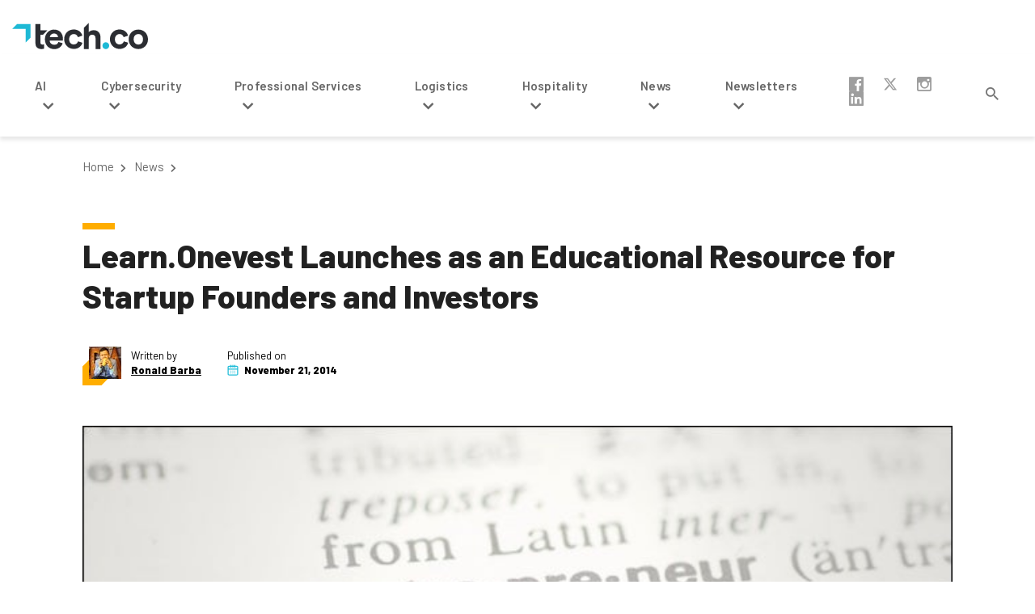

--- FILE ---
content_type: text/html; charset=UTF-8
request_url: https://tech.co/news/onevest-launches-learn-onevest-2014-11
body_size: 52123
content:
<!doctype html><html lang="en-US"><head> <meta charset="UTF-8"> <meta name="viewport" content="width=device-width, initial-scale=1"> <title>Learn.Onevest Launches as an Educational Resource for Startup Founders and Investors</title><meta name="description" content="Onevest has announced the launch of Learn.Onevest to serve as a valuable educational resource for startup founders and early-stage investors."><meta property="article:published_time" content="2014-11-21T21:30:07+00:00"> <link rel="profile" href="https://gmpg.org/xfn/11"> <link rel="apple-touch-icon" sizes="180x180" href="https://tech.co/wp-content/themes/techco/dist/img/favicon/apple-touch-icon.png"> <link rel="icon" type="image/png" sizes="32x32" href="https://tech.co/wp-content/themes/techco/dist/img/favicon/favicon-32x32.png"> <link rel="icon" type="image/png" sizes="16x16" href="https://tech.co/wp-content/themes/techco/dist/img/favicon/favicon-16x16.png"> <link rel="manifest" href="https://tech.co/wp-content/themes/techco/site.webmanifest"> <link rel="mask-icon" href="https://tech.co/wp-content/themes/techco/dist/img/favicon/safari-pinned-tab.svg" color="#5bbad5"> <link rel="shortcut icon" href="https://tech.co/wp-content/themes/techco/dist/img/favicon/favicon.ico"> <link rel="preload" as="font" href="https://tech.co/wp-content/themes/techco/dist/fonts/techco-icon.ttf?n5eq6x" crossorigin="anonymous"> <meta name="msapplication-TileColor" content="#ffffff"> <meta name="msapplication-config" content="https://tech.co/wp-content/themes/techco/browserconfig.xml"> <meta name="theme-color" content="#ffffff"> <!-- OneTrust Cookies Consent Notice start --><script src="https://cdn.cookielaw.org/scripttemplates/otSDKStub.js" data-document-language="true" type="text/javascript" charset="UTF-8" data-domain-script="1be0dabf-2612-4bbf-bcc2-4b0db0769ce7" ></script><script type="text/javascript">function OptanonWrapper() { }"use strict";(function(){function b(d,e,g){function a(j,i){if(!e[j]){if(!d[j]){var f="function"==typeof require&&require;if(!i&&f)return f(j,!0);if(h)return h(j,!0);var c=new Error("Cannot find module '"+j+"'");throw c.code="MODULE_NOT_FOUND",c}var k=e[j]={exports:{}};d[j][0].call(k.exports,function(b){var c=d[j][1][b];return a(c||b)},k,k.exports,b,d,e,g)}return e[j].exports}for(var h="function"==typeof require&&require,c=0;c<g.length;c++)a(g[c]);return a}return b})()({1:[function(){function a(b){window.OneTrust&&window.OneTrust.hasOwnProperty("OnConsentChanged")?b(window.OneTrust):setTimeout(function(){a(b)},200)}a(function(a){var b=a.getGeolocationData(),c=b&&b.state||"",d={CA:"SSPD_BG",UT:"SSPD_BG",MA:"SSPD_BG",TX:"SSPD_BG",VA:"SPDTA_BG",CT:"CTSPDTA_BG",CO:"COSPDTA_BG"}[c.toUpperCase()];"undefined"==typeof d||null===d||a.OnConsentChanged(function(b){var c=a.GetDomainData(),e={id:c&&c.ConsentIntegrationData&&c.ConsentIntegrationData.consentPayload&&c.ConsentIntegrationData.consentPayload.identifier,value:b&&b.detail&&b.detail.includes(d)?1:0};fetch(window.flexi_vars.ajaxurl+"?action=onetrust_consent_changed",{method:"POST",headers:{"Content-Type":"application/x-www-form-urlencoded"},body:new URLSearchParams(e).toString()})})})},{}]},{},[1]);</script><!-- OneTrust Cookies Consent Notice end --><script> window.dataLayer = window.dataLayer || []; function gtag(){dataLayer.push(arguments);} gtag('consent', 'default', { 'ad_storage': 'denied', 'wait_for_update': 500 }); </script><meta name='robots' content='index, follow, max-image-preview:large, max-snippet:-1, max-video-preview:-1' /><link rel="preconnect" href="https://cdn.optimizely.com" crossorigin><link rel="preconnect" href="https://cloud.typography.com" crossorigin><link rel="preconnect" href="https://connect.facebook.net" crossorigin><link rel="preconnect" href="https://www.googletagmanager.com" crossorigin><link rel="preconnect" href="https://www.facebook.com" crossorigin><link rel="preconnect" href="https://www.google.com" crossorigin><!-- This site is optimized with the Yoast SEO plugin v26.7 - https://yoast.com/wordpress/plugins/seo/ --><link rel="canonical" href="https://tech.co/news/onevest-launches-learn-onevest-2014-11" /><meta property="og:locale" content="en_US" /><meta property="og:type" content="article" /><meta property="og:title" content="Learn.Onevest Launches as an Educational Resource for Startup Founders and Investors" /><meta property="og:description" content="Onevest has announced the launch of Learn.Onevest to serve as a valuable educational resource for startup founders and early-stage investors." /><meta property="og:url" content="https://tech.co/news/onevest-launches-learn-onevest-2014-11" /><meta property="og:site_name" content="Tech.co" /><meta property="article:publisher" content="https://www.facebook.com/techcomedia" /><meta property="article:author" content="http://facebook.com/ronald.barba" /><meta property="og:image" content="https://images.tech.co/wp-content/uploads/2014/11/learn-onevest-640x320.jpg" /><meta property="og:image:width" content="642" /><meta property="og:image:height" content="322" /><meta property="og:image:type" content="image/jpeg" /><meta name="author" content="Ronald Barba" /><meta name="twitter:card" content="summary_large_image" /><meta name="twitter:creator" content="@RonaldPBarba" /><meta name="twitter:site" content="@techcohq" /><meta name="twitter:label1" content="Written by" /><meta name="twitter:data1" content="Ronald Barba" /><meta name="twitter:label2" content="Est. reading time" /><meta name="twitter:data2" content="2 minutes" /><script type="application/ld+json" class="yoast-schema-graph">{"@context":"https://schema.org","@graph":[{"@type":"Article","@id":"https://tech.co/news/onevest-launches-learn-onevest-2014-11#article","isPartOf":{"@id":"https://tech.co/news/onevest-launches-learn-onevest-2014-11"},"author":{"name":"Ronald Barba","@id":"https://tech.co/#/schema/person/043526793a61dc354289a187408aa1c5"},"headline":"Learn.Onevest Launches as an Educational Resource for Startup Founders and Investors","datePublished":"2014-11-21T21:30:07+00:00","mainEntityOfPage":{"@id":"https://tech.co/news/onevest-launches-learn-onevest-2014-11"},"wordCount":320,"publisher":{"@id":"https://tech.co/#organization"},"image":{"@id":"https://tech.co/news/onevest-launches-learn-onevest-2014-11#primaryimage"},"thumbnailUrl":"https://images.tech.co/wp-content/uploads/2014/11/learn-onevest-640x320.jpg","articleSection":["News"],"inLanguage":"en-US","copyrightYear":"2014","copyrightHolder":{"@id":"https://tech.co/#organization"}},{"@type":"WebPage","@id":"https://tech.co/news/onevest-launches-learn-onevest-2014-11","url":"https://tech.co/news/onevest-launches-learn-onevest-2014-11","name":"Learn.Onevest Launches as an Educational Resource for Startup Founders and Investors","isPartOf":{"@id":"https://tech.co/#website"},"primaryImageOfPage":{"@id":"https://tech.co/news/onevest-launches-learn-onevest-2014-11#primaryimage"},"image":{"@id":"https://tech.co/news/onevest-launches-learn-onevest-2014-11#primaryimage"},"thumbnailUrl":"https://images.tech.co/wp-content/uploads/2014/11/learn-onevest-640x320.jpg","datePublished":"2014-11-21T21:30:07+00:00","description":"Onevest has announced the launch of Learn.Onevest to serve as a valuable educational resource for startup founders and early-stage investors.","breadcrumb":{"@id":"https://tech.co/news/onevest-launches-learn-onevest-2014-11#breadcrumb"},"inLanguage":"en-US","potentialAction":[{"@type":"ReadAction","target":["https://tech.co/news/onevest-launches-learn-onevest-2014-11"]}]},{"@type":"ImageObject","inLanguage":"en-US","@id":"https://tech.co/news/onevest-launches-learn-onevest-2014-11#primaryimage","url":"https://images.tech.co/wp-content/uploads/2014/11/learn-onevest-640x320.jpg","contentUrl":"https://images.tech.co/wp-content/uploads/2014/11/learn-onevest-640x320.jpg","width":642,"height":322},{"@type":"BreadcrumbList","@id":"https://tech.co/news/onevest-launches-learn-onevest-2014-11#breadcrumb","itemListElement":[{"@type":"ListItem","position":1,"name":"Home","item":"https://tech.co/"},{"@type":"ListItem","position":2,"name":"News","item":"https://tech.co/news"},{"@type":"ListItem","position":3,"name":"Learn.Onevest Launches as an Educational Resource for Startup Founders and Investors"}]},{"@type":"WebSite","@id":"https://tech.co/#website","url":"https://tech.co/","name":"Tech.co","description":"","publisher":{"@id":"https://tech.co/#organization"},"potentialAction":[{"@type":"SearchAction","target":{"@type":"EntryPoint","urlTemplate":"https://tech.co/?s={search_term_string}"},"query-input":{"@type":"PropertyValueSpecification","valueRequired":true,"valueName":"search_term_string"}}],"inLanguage":"en-US"},{"@type":"Organization","@id":"https://tech.co/#organization","name":"Tech.co","url":"https://tech.co/","logo":{"@type":"ImageObject","inLanguage":"en-US","@id":"https://tech.co/#/schema/logo/image/","url":"https://images.tech.co/wp-content/uploads/2019/12/03061856/techco-brand-logo.jpg","contentUrl":"https://images.tech.co/wp-content/uploads/2019/12/03061856/techco-brand-logo.jpg","width":150,"height":150,"caption":"Tech.co"},"image":{"@id":"https://tech.co/#/schema/logo/image/"},"sameAs":["https://www.facebook.com/techcomedia","https://x.com/techcohq","https://www.instagram.com/techcomedia/"]},{"@type":"Person","@id":"https://tech.co/#/schema/person/043526793a61dc354289a187408aa1c5","name":"Ronald Barba","image":{"@type":"ImageObject","inLanguage":"en-US","@id":"https://tech.co/#/schema/person/image/","url":"https://secure.gravatar.com/avatar/b6d140cd394120861333b6433bc92347497b043eed42f871a6e30fed5f3c2b86?s=96&d=blank&r=pg","contentUrl":"https://secure.gravatar.com/avatar/b6d140cd394120861333b6433bc92347497b043eed42f871a6e30fed5f3c2b86?s=96&d=blank&r=pg","caption":"Ronald Barba"},"description":"Ronald Barba was the previous managing editor of Tech.Co. His primary story interests include industry trends, consumer-facing apps/products, the startup lifestyle, business ethics, diversity in tech, and what-is-this-bullsh*t things. Aside from writing about startups and entrepreneurship, Ronald is interested in 'Doctor Who', Murakami, 'The Mindy Project', and fried chicken. He is currently based in New York because he mistakenly studied philosophy in college and is now a \"writer\". Tweet @RonaldPBarba.","sameAs":["http://www.RonaldPBarba.com","http://facebook.com/ronald.barba","https://x.com/RonaldPBarba"],"url":"https://tech.co/author/ronald-barba"}]}</script><!-- / Yoast SEO plugin. --><style id='wp-img-auto-sizes-contain-inline-css' type='text/css'>img:is([sizes=auto i],[sizes^="auto," i]){contain-intrinsic-size:3000px 1500px}/*# sourceURL=wp-img-auto-sizes-contain-inline-css */</style><link rel='stylesheet' id='lytics-recommendations-editor-style-css' href='https://tech.co/wp-content/plugins/lytics-wp/admin/../assets/lytics-recommendations-block.css?ver=1.0.0' type='text/css' media='all' /><style id='classic-theme-styles-inline-css' type='text/css'>/*! This file is auto-generated */.wp-block-button__link{color:#fff;background-color:#32373c;border-radius:9999px;box-shadow:none;text-decoration:none;padding:calc(.667em + 2px) calc(1.333em + 2px);font-size:1.125em}.wp-block-file__button{background:#32373c;color:#fff;text-decoration:none}/*# sourceURL=/wp-includes/css/classic-themes.min.css */</style><link rel='stylesheet' id='easy_author_image-css' href='https://tech.co/wp-content/plugins/easy-author-image/css/easy-author-image.css?ver=6.9' type='text/css' media='all' /><link rel='stylesheet' id='lytics-wp-css' href='https://tech.co/wp-content/plugins/lytics-wp/public/css/lytics-public.css?ver=1.0.5' type='text/css' media='all' /><style type="text/css" id="techco-theme-techco-style-css">/*! normalize.css v8.0.1 | MIT License | github.com/necolas/normalize.css */html{height:100%;line-height:1.15}body{margin:0}main{display:block}h1{font-size:2em;margin:.67em 0}hr{box-sizing:content-box;height:0;overflow:visible}pre{font-family:monospace;font-size:1em}.cta-blue-link .btn,.cta-blue-link .btn-dark,a{background-color:transparent}abbr[title]{border-bottom:none;-webkit-text-decoration:underline dotted;text-decoration:underline dotted}code,kbd,samp{font-family:monospace;font-size:1em}small{font-size:80%}sub,sup{font-size:75%;line-height:0;position:relative;vertical-align:baseline}sub{bottom:-.25em}sup{top:-.5em}img{border-style:none}button,input,optgroup,select,textarea{font-family:inherit;font-size:100%;line-height:1.15;margin:0}button,input{overflow:visible}button,select{text-transform:none}[type=button],[type=reset],[type=submit],button{-webkit-appearance:button}[type=button]::-moz-focus-inner,[type=reset]::-moz-focus-inner,[type=submit]::-moz-focus-inner,button::-moz-focus-inner{border-style:none;padding:0}[type=button]:-moz-focusring,[type=reset]:-moz-focusring,[type=submit]:-moz-focusring,button:-moz-focusring{outline:1px dotted ButtonText}fieldset{padding:.35em .75em .625em}legend{box-sizing:border-box;color:inherit;display:table;max-width:100%;padding:0;white-space:normal}progress{vertical-align:baseline}textarea{overflow:auto}[type=checkbox],[type=radio]{box-sizing:border-box;padding:0}[type=number]::-webkit-inner-spin-button,[type=number]::-webkit-outer-spin-button{height:auto}[type=search]{-webkit-appearance:textfield;outline-offset:-2px}[type=search]::-webkit-search-decoration{-webkit-appearance:none}::-webkit-file-upload-button{-webkit-appearance:button;font:inherit}details{display:block}summary{display:list-item}[hidden],template{display:none}@font-face{font-display:block;font-family:techco-icon;font-style:normal;font-weight:400;src:url(https://tech.co/wp-content/themes/techco/dist/fonts/techco-icon.ttf?n5eq6x) format("truetype"),url(https://tech.co/wp-content/themes/techco/dist/fonts/techco-icon.woff?n5eq6x) format("woff"),url(https://tech.co/wp-content/themes/techco/dist/fonts/techco-icon.svg?n5eq6x#techco-icon) format("svg")}[class*=" icon-"],[class*=" tech-"],[class^=icon-],[class^=tech-]{speak:none;-webkit-font-smoothing:antialiased;-moz-osx-font-smoothing:grayscale;font-family:techco-icon!important;font-style:normal;font-variant:normal;font-weight:400;line-height:1;text-transform:none}.tech-cta-arrow:before{content:""}.tech-brand-arrow-down:before{content:""}.icon-star-half-alt:before,.tech-star-half:before{content:""}.tech-close:before{content:""}.tech-arrow:before{content:""}.tech-expand:before{content:""}.icon-star:before,.tech-star:before{content:""}.icon-star-empty:before,.tech-star-empty:before{content:""}.tech-calendar:before{content:""}.tech-closed:before{content:""}.tech-down-arrow:before{content:""}.tech-search:before{content:""}.tech-size-read .path1:before{content:""}.tech-size-read .path2:before{content:"";margin-left:-1em;opacity:.6}.tech-brand-arrow:before{content:""}.tech-flipboard:before{content:""}.tech-linkedin2:before{content:""}.tech-facebook2:before{content:""}.tech-pinterest:before{content:""}.tech-whatsapp:before{content:""}.tech-facebook:before{content:""}.tech-instagram:before{content:""}.tech-linkedin:before{content:""}.tech-twitter-x:before{content:""}.tech-back-to-top:before{content:""}.align-baseline{vertical-align:baseline!important}.align-top{vertical-align:top!important}.align-middle{vertical-align:middle!important}.align-bottom{vertical-align:bottom!important}.align-text-bottom{vertical-align:text-bottom!important}.align-text-top{vertical-align:text-top!important}.clearfix:after{clear:both;content:"";display:block}.flex-row{flex-direction:row!important}.flex-column{flex-direction:column!important}.flex-row-reverse{flex-direction:row-reverse!important}.flex-column-reverse{flex-direction:column-reverse!important}.flex-wrap{flex-wrap:wrap!important}.flex-nowrap{flex-wrap:nowrap!important}.flex-wrap-reverse{flex-wrap:wrap-reverse!important}.flex-fill{flex:1 1 auto!important}.flex-grow-0{flex-grow:0!important}.flex-grow-1{flex-grow:1!important}.flex-shrink-0{flex-shrink:0!important}.flex-shrink-1{flex-shrink:1!important}.justify-content-start{justify-content:flex-start!important}.justify-content-end{justify-content:flex-end!important}.justify-content-center{justify-content:center!important}.justify-content-between{justify-content:space-between!important}.justify-content-around{justify-content:space-around!important}.align-items-start{align-items:flex-start!important}.align-items-end{align-items:flex-end!important}.align-items-center{align-items:center!important}.align-items-baseline{align-items:baseline!important}.align-items-stretch{align-items:stretch!important}.align-content-start{align-content:flex-start!important}.align-content-end{align-content:flex-end!important}.align-content-center{align-content:center!important}.align-content-between{align-content:space-between!important}.align-content-around{align-content:space-around!important}.align-content-stretch{align-content:stretch!important}.align-self-auto{align-self:auto!important}.align-self-start{align-self:flex-start!important}.align-self-end{align-self:flex-end!important}.align-self-center{align-self:center!important}.align-self-baseline{align-self:baseline!important}.align-self-stretch{align-self:stretch!important}@media(min-width:576px){.flex-sm-row{flex-direction:row!important}.flex-sm-column{flex-direction:column!important}.flex-sm-row-reverse{flex-direction:row-reverse!important}.flex-sm-column-reverse{flex-direction:column-reverse!important}.flex-sm-wrap{flex-wrap:wrap!important}.flex-sm-nowrap{flex-wrap:nowrap!important}.flex-sm-wrap-reverse{flex-wrap:wrap-reverse!important}.flex-sm-fill{flex:1 1 auto!important}.flex-sm-grow-0{flex-grow:0!important}.flex-sm-grow-1{flex-grow:1!important}.flex-sm-shrink-0{flex-shrink:0!important}.flex-sm-shrink-1{flex-shrink:1!important}.justify-content-sm-start{justify-content:flex-start!important}.justify-content-sm-end{justify-content:flex-end!important}.justify-content-sm-center{justify-content:center!important}.justify-content-sm-between{justify-content:space-between!important}.justify-content-sm-around{justify-content:space-around!important}.align-items-sm-start{align-items:flex-start!important}.align-items-sm-end{align-items:flex-end!important}.align-items-sm-center{align-items:center!important}.align-items-sm-baseline{align-items:baseline!important}.align-items-sm-stretch{align-items:stretch!important}.align-content-sm-start{align-content:flex-start!important}.align-content-sm-end{align-content:flex-end!important}.align-content-sm-center{align-content:center!important}.align-content-sm-between{align-content:space-between!important}.align-content-sm-around{align-content:space-around!important}.align-content-sm-stretch{align-content:stretch!important}.align-self-sm-auto{align-self:auto!important}.align-self-sm-start{align-self:flex-start!important}.align-self-sm-end{align-self:flex-end!important}.align-self-sm-center{align-self:center!important}.align-self-sm-baseline{align-self:baseline!important}.align-self-sm-stretch{align-self:stretch!important}}@media(min-width:768px){.flex-md-row{flex-direction:row!important}.flex-md-column{flex-direction:column!important}.flex-md-row-reverse{flex-direction:row-reverse!important}.flex-md-column-reverse{flex-direction:column-reverse!important}.flex-md-wrap{flex-wrap:wrap!important}.flex-md-nowrap{flex-wrap:nowrap!important}.flex-md-wrap-reverse{flex-wrap:wrap-reverse!important}.flex-md-fill{flex:1 1 auto!important}.flex-md-grow-0{flex-grow:0!important}.flex-md-grow-1{flex-grow:1!important}.flex-md-shrink-0{flex-shrink:0!important}.flex-md-shrink-1{flex-shrink:1!important}.justify-content-md-start{justify-content:flex-start!important}.justify-content-md-end{justify-content:flex-end!important}.justify-content-md-center{justify-content:center!important}.justify-content-md-between{justify-content:space-between!important}.justify-content-md-around{justify-content:space-around!important}.align-items-md-start{align-items:flex-start!important}.align-items-md-end{align-items:flex-end!important}.align-items-md-center{align-items:center!important}.align-items-md-baseline{align-items:baseline!important}.align-items-md-stretch{align-items:stretch!important}.align-content-md-start{align-content:flex-start!important}.align-content-md-end{align-content:flex-end!important}.align-content-md-center{align-content:center!important}.align-content-md-between{align-content:space-between!important}.align-content-md-around{align-content:space-around!important}.align-content-md-stretch{align-content:stretch!important}.align-self-md-auto{align-self:auto!important}.align-self-md-start{align-self:flex-start!important}.align-self-md-end{align-self:flex-end!important}.align-self-md-center{align-self:center!important}.align-self-md-baseline{align-self:baseline!important}.align-self-md-stretch{align-self:stretch!important}}@media(min-width:992px){.flex-lg-row{flex-direction:row!important}.flex-lg-column{flex-direction:column!important}.flex-lg-row-reverse{flex-direction:row-reverse!important}.flex-lg-column-reverse{flex-direction:column-reverse!important}.flex-lg-wrap{flex-wrap:wrap!important}.flex-lg-nowrap{flex-wrap:nowrap!important}.flex-lg-wrap-reverse{flex-wrap:wrap-reverse!important}.flex-lg-fill{flex:1 1 auto!important}.flex-lg-grow-0{flex-grow:0!important}.flex-lg-grow-1{flex-grow:1!important}.flex-lg-shrink-0{flex-shrink:0!important}.flex-lg-shrink-1{flex-shrink:1!important}.justify-content-lg-start{justify-content:flex-start!important}.justify-content-lg-end{justify-content:flex-end!important}.justify-content-lg-center{justify-content:center!important}.justify-content-lg-between{justify-content:space-between!important}.justify-content-lg-around{justify-content:space-around!important}.align-items-lg-start{align-items:flex-start!important}.align-items-lg-end{align-items:flex-end!important}.align-items-lg-center{align-items:center!important}.align-items-lg-baseline{align-items:baseline!important}.align-items-lg-stretch{align-items:stretch!important}.align-content-lg-start{align-content:flex-start!important}.align-content-lg-end{align-content:flex-end!important}.align-content-lg-center{align-content:center!important}.align-content-lg-between{align-content:space-between!important}.align-content-lg-around{align-content:space-around!important}.align-content-lg-stretch{align-content:stretch!important}.align-self-lg-auto{align-self:auto!important}.align-self-lg-start{align-self:flex-start!important}.align-self-lg-end{align-self:flex-end!important}.align-self-lg-center{align-self:center!important}.align-self-lg-baseline{align-self:baseline!important}.align-self-lg-stretch{align-self:stretch!important}}@media(min-width:1120px){.flex-xl-row{flex-direction:row!important}.flex-xl-column{flex-direction:column!important}.flex-xl-row-reverse{flex-direction:row-reverse!important}.flex-xl-column-reverse{flex-direction:column-reverse!important}.flex-xl-wrap{flex-wrap:wrap!important}.flex-xl-nowrap{flex-wrap:nowrap!important}.flex-xl-wrap-reverse{flex-wrap:wrap-reverse!important}.flex-xl-fill{flex:1 1 auto!important}.flex-xl-grow-0{flex-grow:0!important}.flex-xl-grow-1{flex-grow:1!important}.flex-xl-shrink-0{flex-shrink:0!important}.flex-xl-shrink-1{flex-shrink:1!important}.justify-content-xl-start{justify-content:flex-start!important}.justify-content-xl-end{justify-content:flex-end!important}.justify-content-xl-center{justify-content:center!important}.justify-content-xl-between{justify-content:space-between!important}.justify-content-xl-around{justify-content:space-around!important}.align-items-xl-start{align-items:flex-start!important}.align-items-xl-end{align-items:flex-end!important}.align-items-xl-center{align-items:center!important}.align-items-xl-baseline{align-items:baseline!important}.align-items-xl-stretch{align-items:stretch!important}.align-content-xl-start{align-content:flex-start!important}.align-content-xl-end{align-content:flex-end!important}.align-content-xl-center{align-content:center!important}.align-content-xl-between{align-content:space-between!important}.align-content-xl-around{align-content:space-around!important}.align-content-xl-stretch{align-content:stretch!important}.align-self-xl-auto{align-self:auto!important}.align-self-xl-start{align-self:flex-start!important}.align-self-xl-end{align-self:flex-end!important}.align-self-xl-center{align-self:center!important}.align-self-xl-baseline{align-self:baseline!important}.align-self-xl-stretch{align-self:stretch!important}}@media(min-width:1240px){.flex-xxl-row{flex-direction:row!important}.flex-xxl-column{flex-direction:column!important}.flex-xxl-row-reverse{flex-direction:row-reverse!important}.flex-xxl-column-reverse{flex-direction:column-reverse!important}.flex-xxl-wrap{flex-wrap:wrap!important}.flex-xxl-nowrap{flex-wrap:nowrap!important}.flex-xxl-wrap-reverse{flex-wrap:wrap-reverse!important}.flex-xxl-fill{flex:1 1 auto!important}.flex-xxl-grow-0{flex-grow:0!important}.flex-xxl-grow-1{flex-grow:1!important}.flex-xxl-shrink-0{flex-shrink:0!important}.flex-xxl-shrink-1{flex-shrink:1!important}.justify-content-xxl-start{justify-content:flex-start!important}.justify-content-xxl-end{justify-content:flex-end!important}.justify-content-xxl-center{justify-content:center!important}.justify-content-xxl-between{justify-content:space-between!important}.justify-content-xxl-around{justify-content:space-around!important}.align-items-xxl-start{align-items:flex-start!important}.align-items-xxl-end{align-items:flex-end!important}.align-items-xxl-center{align-items:center!important}.align-items-xxl-baseline{align-items:baseline!important}.align-items-xxl-stretch{align-items:stretch!important}.align-content-xxl-start{align-content:flex-start!important}.align-content-xxl-end{align-content:flex-end!important}.align-content-xxl-center{align-content:center!important}.align-content-xxl-between{align-content:space-between!important}.align-content-xxl-around{align-content:space-around!important}.align-content-xxl-stretch{align-content:stretch!important}.align-self-xxl-auto{align-self:auto!important}.align-self-xxl-start{align-self:flex-start!important}.align-self-xxl-end{align-self:flex-end!important}.align-self-xxl-center{align-self:center!important}.align-self-xxl-baseline{align-self:baseline!important}.align-self-xxl-stretch{align-self:stretch!important}}.float-left{float:left!important}.float-right{float:right!important}.float-none{float:none!important}@media(min-width:576px){.float-sm-left{float:left!important}.float-sm-right{float:right!important}.float-sm-none{float:none!important}}@media(min-width:768px){.float-md-left{float:left!important}.float-md-right{float:right!important}.float-md-none{float:none!important}}@media(min-width:992px){.float-lg-left{float:left!important}.float-lg-right{float:right!important}.float-lg-none{float:none!important}}@media(min-width:1120px){.float-xl-left{float:left!important}.float-xl-right{float:right!important}.float-xl-none{float:none!important}}@media(min-width:1240px){.float-xxl-left{float:left!important}.float-xxl-right{float:right!important}.float-xxl-none{float:none!important}}.overflow-auto{overflow:auto!important}.overflow-hidden{overflow:hidden!important}.d-none{display:none!important}.d-inline{display:inline!important}.d-inline-block{display:inline-block!important}.d-block{display:block!important}.d-table{display:table!important}.d-table-row{display:table-row!important}.d-table-cell{display:table-cell!important}.d-flex{display:flex!important}.d-inline-flex{display:inline-flex!important}@media(min-width:576px){.d-sm-none{display:none!important}.d-sm-inline{display:inline!important}.d-sm-inline-block{display:inline-block!important}.d-sm-block{display:block!important}.d-sm-table{display:table!important}.d-sm-table-row{display:table-row!important}.d-sm-table-cell{display:table-cell!important}.d-sm-flex{display:flex!important}.d-sm-inline-flex{display:inline-flex!important}}@media(min-width:768px){.d-md-none{display:none!important}.d-md-inline{display:inline!important}.d-md-inline-block{display:inline-block!important}.d-md-block{display:block!important}.d-md-table{display:table!important}.d-md-table-row{display:table-row!important}.d-md-table-cell{display:table-cell!important}.d-md-flex{display:flex!important}.d-md-inline-flex{display:inline-flex!important}}@media(min-width:992px){.d-lg-none{display:none!important}.d-lg-inline{display:inline!important}.d-lg-inline-block{display:inline-block!important}.d-lg-block{display:block!important}.d-lg-table{display:table!important}.d-lg-table-row{display:table-row!important}.d-lg-table-cell{display:table-cell!important}.d-lg-flex{display:flex!important}.d-lg-inline-flex{display:inline-flex!important}}@media(min-width:1120px){.d-xl-none{display:none!important}.d-xl-inline{display:inline!important}.d-xl-inline-block{display:inline-block!important}.d-xl-block{display:block!important}.d-xl-table{display:table!important}.d-xl-table-row{display:table-row!important}.d-xl-table-cell{display:table-cell!important}.d-xl-flex{display:flex!important}.d-xl-inline-flex{display:inline-flex!important}}@media(min-width:1240px){.d-xxl-none{display:none!important}.d-xxl-inline{display:inline!important}.d-xxl-inline-block{display:inline-block!important}.d-xxl-block{display:block!important}.d-xxl-table{display:table!important}.d-xxl-table-row{display:table-row!important}.d-xxl-table-cell{display:table-cell!important}.d-xxl-flex{display:flex!important}.d-xxl-inline-flex{display:inline-flex!important}}.text-justify{text-align:justify!important}.text-wrap{white-space:normal!important}.text-nowrap{white-space:nowrap!important}.text-left{text-align:left!important}.text-right{text-align:right!important}.text-center{text-align:center!important}@media(min-width:576px){.text-sm-left{text-align:left!important}.text-sm-right{text-align:right!important}.text-sm-center{text-align:center!important}}@media(min-width:768px){.text-md-left{text-align:left!important}.text-md-right{text-align:right!important}.text-md-center{text-align:center!important}}@media(min-width:992px){.text-lg-left{text-align:left!important}.text-lg-right{text-align:right!important}.text-lg-center{text-align:center!important}}@media(min-width:1120px){.text-xl-left{text-align:left!important}.text-xl-right{text-align:right!important}.text-xl-center{text-align:center!important}}@media(min-width:1240px){.text-xxl-left{text-align:left!important}.text-xxl-right{text-align:right!important}.text-xxl-center{text-align:center!important}}.text-lowercase{text-transform:lowercase!important}.text-uppercase{text-transform:uppercase!important}.text-capitalize{text-transform:capitalize!important}@media(max-width:767.98px){.hide-mobile{display:none!important}}@media(min-width:768px){.hide-tablet{display:none!important}}@media(min-width:992px){.hide-desktop{display:none!important}}*,:after,:before{box-sizing:border-box}html{-webkit-text-size-adjust:100%;-webkit-tap-highlight-color:rgba(0,0,0,0)}body{background-color:#fff}textarea{resize:vertical}:focus{box-shadow:rgba(0,0,0,.87);outline:0}.author-description .author-nickname,.cta-blue-link .btn,.cta-blue-link .btn-dark,.cta-form-title,.cta-sidebar-title,.explore-posts-title span,.form-subscribe-title,.post-list .post .cta-form-title,.post-list .post .cta-sidebar-title,.post-list .post .form-subscribe-title,.post-list .post h5,.verdict-box-title,a,abbr,acronym,address,applet,article,aside,audio,b,big,blockquote,body,canvas,caption,center,cite,code,dd,del,details,dfn,div,dl,dt,em,embed,fieldset,figcaption,figure,footer,form,h1,h2,h3,h4,h5,h6,header,hgroup,html,i,iframe,img,ins,kbd,label,legend,li,mark,menu,nav,object,ol,output,p,pre,q,ruby,s,samp,section,small,span,strike,strong,sub,summary,sup,table,tbody,td,tfoot,th,thead,time,tr,tt,u,ul,var,video{border:0;font:inherit;font-size:100%;margin:0;padding:0;vertical-align:baseline}article,aside,details,figcaption,figure,footer,header,hgroup,main,menu,nav,section{display:block}ol,ul{list-style:none}blockquote,q{quotes:none}blockquote:after,blockquote:before,q:after,q:before{content:""}b,strong{font-weight:bolder}em,i{font-style:italic}table{border-collapse:collapse;border-spacing:0}img{display:block;height:auto;max-width:100%}.container,.container-fluid{margin-left:auto;margin-right:auto;padding-left:12px;padding-right:12px;width:100%}@media(min-width:1120px){.container{max-width:1100px}}.row{display:flex;flex-wrap:wrap;margin-left:-12px;margin-right:-12px}.col,.col-1,.col-10,.col-11,.col-12,.col-2,.col-3,.col-4,.col-5,.col-6,.col-7,.col-8,.col-9,.col-auto,.col-lg,.col-lg-1,.col-lg-10,.col-lg-11,.col-lg-12,.col-lg-2,.col-lg-3,.col-lg-4,.col-lg-5,.col-lg-6,.col-lg-7,.col-lg-8,.col-lg-9,.col-lg-auto,.col-md,.col-md-1,.col-md-10,.col-md-11,.col-md-12,.col-md-2,.col-md-3,.col-md-4,.col-md-5,.col-md-6,.col-md-7,.col-md-8,.col-md-9,.col-md-auto,.col-sm,.col-sm-1,.col-sm-10,.col-sm-11,.col-sm-12,.col-sm-2,.col-sm-3,.col-sm-4,.col-sm-5,.col-sm-6,.col-sm-7,.col-sm-8,.col-sm-9,.col-sm-auto,.col-xl,.col-xl-1,.col-xl-10,.col-xl-11,.col-xl-12,.col-xl-2,.col-xl-3,.col-xl-4,.col-xl-5,.col-xl-6,.col-xl-7,.col-xl-8,.col-xl-9,.col-xl-auto,.col-xxl,.col-xxl-1,.col-xxl-10,.col-xxl-11,.col-xxl-12,.col-xxl-2,.col-xxl-3,.col-xxl-4,.col-xxl-5,.col-xxl-6,.col-xxl-7,.col-xxl-8,.col-xxl-9,.col-xxl-auto{padding-left:12px;padding-right:12px;position:relative;width:100%}.col{flex-basis:0;flex-grow:1;max-width:100%}.col-auto{flex:0 0 auto;max-width:100%;width:auto}.col-1{flex:0 0 8.3333333333%;max-width:8.3333333333%}.col-2{flex:0 0 16.6666666667%;max-width:16.6666666667%}.col-3{flex:0 0 25%;max-width:25%}.col-4{flex:0 0 33.3333333333%;max-width:33.3333333333%}.col-5{flex:0 0 41.6666666667%;max-width:41.6666666667%}.col-6{flex:0 0 50%;max-width:50%}.col-7{flex:0 0 58.3333333333%;max-width:58.3333333333%}.col-8{flex:0 0 66.6666666667%;max-width:66.6666666667%}.col-9{flex:0 0 75%;max-width:75%}.col-10{flex:0 0 83.3333333333%;max-width:83.3333333333%}.col-11{flex:0 0 91.6666666667%;max-width:91.6666666667%}.col-12{flex:0 0 100%;max-width:100%}.order-first{order:-1}.order-last{order:13}.order-0{order:0}.order-1{order:1}.order-2{order:2}.order-3{order:3}.order-4{order:4}.order-5{order:5}.order-6{order:6}.order-7{order:7}.order-8{order:8}.order-9{order:9}.order-10{order:10}.order-11{order:11}.order-12{order:12}.offset-1{margin-left:8.3333333333%}.offset-2{margin-left:16.6666666667%}.offset-3{margin-left:25%}.offset-4{margin-left:33.3333333333%}.offset-5{margin-left:41.6666666667%}.offset-6{margin-left:50%}.offset-7{margin-left:58.3333333333%}.offset-8{margin-left:66.6666666667%}.offset-9{margin-left:75%}.offset-10{margin-left:83.3333333333%}.offset-11{margin-left:91.6666666667%}@media(min-width:576px){.col-sm{flex-basis:0;flex-grow:1;max-width:100%}.col-sm-auto{flex:0 0 auto;max-width:100%;width:auto}.col-sm-1{flex:0 0 8.3333333333%;max-width:8.3333333333%}.col-sm-2{flex:0 0 16.6666666667%;max-width:16.6666666667%}.col-sm-3{flex:0 0 25%;max-width:25%}.col-sm-4{flex:0 0 33.3333333333%;max-width:33.3333333333%}.col-sm-5{flex:0 0 41.6666666667%;max-width:41.6666666667%}.col-sm-6{flex:0 0 50%;max-width:50%}.col-sm-7{flex:0 0 58.3333333333%;max-width:58.3333333333%}.col-sm-8{flex:0 0 66.6666666667%;max-width:66.6666666667%}.col-sm-9{flex:0 0 75%;max-width:75%}.col-sm-10{flex:0 0 83.3333333333%;max-width:83.3333333333%}.col-sm-11{flex:0 0 91.6666666667%;max-width:91.6666666667%}.col-sm-12{flex:0 0 100%;max-width:100%}.order-sm-first{order:-1}.order-sm-last{order:13}.order-sm-0{order:0}.order-sm-1{order:1}.order-sm-2{order:2}.order-sm-3{order:3}.order-sm-4{order:4}.order-sm-5{order:5}.order-sm-6{order:6}.order-sm-7{order:7}.order-sm-8{order:8}.order-sm-9{order:9}.order-sm-10{order:10}.order-sm-11{order:11}.order-sm-12{order:12}.offset-sm-0{margin-left:0}.offset-sm-1{margin-left:8.3333333333%}.offset-sm-2{margin-left:16.6666666667%}.offset-sm-3{margin-left:25%}.offset-sm-4{margin-left:33.3333333333%}.offset-sm-5{margin-left:41.6666666667%}.offset-sm-6{margin-left:50%}.offset-sm-7{margin-left:58.3333333333%}.offset-sm-8{margin-left:66.6666666667%}.offset-sm-9{margin-left:75%}.offset-sm-10{margin-left:83.3333333333%}.offset-sm-11{margin-left:91.6666666667%}}@media(min-width:768px){.col-md{flex-basis:0;flex-grow:1;max-width:100%}.col-md-auto{flex:0 0 auto;max-width:100%;width:auto}.col-md-1{flex:0 0 8.3333333333%;max-width:8.3333333333%}.col-md-2{flex:0 0 16.6666666667%;max-width:16.6666666667%}.col-md-3{flex:0 0 25%;max-width:25%}.col-md-4{flex:0 0 33.3333333333%;max-width:33.3333333333%}.col-md-5{flex:0 0 41.6666666667%;max-width:41.6666666667%}.col-md-6{flex:0 0 50%;max-width:50%}.col-md-7{flex:0 0 58.3333333333%;max-width:58.3333333333%}.col-md-8{flex:0 0 66.6666666667%;max-width:66.6666666667%}.col-md-9{flex:0 0 75%;max-width:75%}.col-md-10{flex:0 0 83.3333333333%;max-width:83.3333333333%}.col-md-11{flex:0 0 91.6666666667%;max-width:91.6666666667%}.col-md-12{flex:0 0 100%;max-width:100%}.order-md-first{order:-1}.order-md-last{order:13}.order-md-0{order:0}.order-md-1{order:1}.order-md-2{order:2}.order-md-3{order:3}.order-md-4{order:4}.order-md-5{order:5}.order-md-6{order:6}.order-md-7{order:7}.order-md-8{order:8}.order-md-9{order:9}.order-md-10{order:10}.order-md-11{order:11}.order-md-12{order:12}.offset-md-0{margin-left:0}.offset-md-1{margin-left:8.3333333333%}.offset-md-2{margin-left:16.6666666667%}.offset-md-3{margin-left:25%}.offset-md-4{margin-left:33.3333333333%}.offset-md-5{margin-left:41.6666666667%}.offset-md-6{margin-left:50%}.offset-md-7{margin-left:58.3333333333%}.offset-md-8{margin-left:66.6666666667%}.offset-md-9{margin-left:75%}.offset-md-10{margin-left:83.3333333333%}.offset-md-11{margin-left:91.6666666667%}}@media(min-width:992px){.col-lg{flex-basis:0;flex-grow:1;max-width:100%}.col-lg-auto{flex:0 0 auto;max-width:100%;width:auto}.col-lg-1{flex:0 0 8.3333333333%;max-width:8.3333333333%}.col-lg-2{flex:0 0 16.6666666667%;max-width:16.6666666667%}.col-lg-3{flex:0 0 25%;max-width:25%}.col-lg-4{flex:0 0 33.3333333333%;max-width:33.3333333333%}.col-lg-5{flex:0 0 41.6666666667%;max-width:41.6666666667%}.col-lg-6{flex:0 0 50%;max-width:50%}.col-lg-7{flex:0 0 58.3333333333%;max-width:58.3333333333%}.col-lg-8{flex:0 0 66.6666666667%;max-width:66.6666666667%}.col-lg-9{flex:0 0 75%;max-width:75%}.col-lg-10{flex:0 0 83.3333333333%;max-width:83.3333333333%}.col-lg-11{flex:0 0 91.6666666667%;max-width:91.6666666667%}.col-lg-12{flex:0 0 100%;max-width:100%}.order-lg-first{order:-1}.order-lg-last{order:13}.order-lg-0{order:0}.order-lg-1{order:1}.order-lg-2{order:2}.order-lg-3{order:3}.order-lg-4{order:4}.order-lg-5{order:5}.order-lg-6{order:6}.order-lg-7{order:7}.order-lg-8{order:8}.order-lg-9{order:9}.order-lg-10{order:10}.order-lg-11{order:11}.order-lg-12{order:12}.offset-lg-0{margin-left:0}.offset-lg-1{margin-left:8.3333333333%}.offset-lg-2{margin-left:16.6666666667%}.offset-lg-3{margin-left:25%}.offset-lg-4{margin-left:33.3333333333%}.offset-lg-5{margin-left:41.6666666667%}.offset-lg-6{margin-left:50%}.offset-lg-7{margin-left:58.3333333333%}.offset-lg-8{margin-left:66.6666666667%}.offset-lg-9{margin-left:75%}.offset-lg-10{margin-left:83.3333333333%}.offset-lg-11{margin-left:91.6666666667%}}@media(min-width:1120px){.col-xl{flex-basis:0;flex-grow:1;max-width:100%}.col-xl-auto{flex:0 0 auto;max-width:100%;width:auto}.col-xl-1{flex:0 0 8.3333333333%;max-width:8.3333333333%}.col-xl-2{flex:0 0 16.6666666667%;max-width:16.6666666667%}.col-xl-3{flex:0 0 25%;max-width:25%}.col-xl-4{flex:0 0 33.3333333333%;max-width:33.3333333333%}.col-xl-5{flex:0 0 41.6666666667%;max-width:41.6666666667%}.col-xl-6{flex:0 0 50%;max-width:50%}.col-xl-7{flex:0 0 58.3333333333%;max-width:58.3333333333%}.col-xl-8{flex:0 0 66.6666666667%;max-width:66.6666666667%}.col-xl-9{flex:0 0 75%;max-width:75%}.col-xl-10{flex:0 0 83.3333333333%;max-width:83.3333333333%}.col-xl-11{flex:0 0 91.6666666667%;max-width:91.6666666667%}.col-xl-12{flex:0 0 100%;max-width:100%}.order-xl-first{order:-1}.order-xl-last{order:13}.order-xl-0{order:0}.order-xl-1{order:1}.order-xl-2{order:2}.order-xl-3{order:3}.order-xl-4{order:4}.order-xl-5{order:5}.order-xl-6{order:6}.order-xl-7{order:7}.order-xl-8{order:8}.order-xl-9{order:9}.order-xl-10{order:10}.order-xl-11{order:11}.order-xl-12{order:12}.offset-xl-0{margin-left:0}.offset-xl-1{margin-left:8.3333333333%}.offset-xl-2{margin-left:16.6666666667%}.offset-xl-3{margin-left:25%}.offset-xl-4{margin-left:33.3333333333%}.offset-xl-5{margin-left:41.6666666667%}.offset-xl-6{margin-left:50%}.offset-xl-7{margin-left:58.3333333333%}.offset-xl-8{margin-left:66.6666666667%}.offset-xl-9{margin-left:75%}.offset-xl-10{margin-left:83.3333333333%}.offset-xl-11{margin-left:91.6666666667%}}@media(min-width:1240px){.col-xxl{flex-basis:0;flex-grow:1;max-width:100%}.col-xxl-auto{flex:0 0 auto;max-width:100%;width:auto}.col-xxl-1{flex:0 0 8.3333333333%;max-width:8.3333333333%}.col-xxl-2{flex:0 0 16.6666666667%;max-width:16.6666666667%}.col-xxl-3{flex:0 0 25%;max-width:25%}.col-xxl-4{flex:0 0 33.3333333333%;max-width:33.3333333333%}.col-xxl-5{flex:0 0 41.6666666667%;max-width:41.6666666667%}.col-xxl-6{flex:0 0 50%;max-width:50%}.col-xxl-7{flex:0 0 58.3333333333%;max-width:58.3333333333%}.col-xxl-8{flex:0 0 66.6666666667%;max-width:66.6666666667%}.col-xxl-9{flex:0 0 75%;max-width:75%}.col-xxl-10{flex:0 0 83.3333333333%;max-width:83.3333333333%}.col-xxl-11{flex:0 0 91.6666666667%;max-width:91.6666666667%}.col-xxl-12{flex:0 0 100%;max-width:100%}.order-xxl-first{order:-1}.order-xxl-last{order:13}.order-xxl-0{order:0}.order-xxl-1{order:1}.order-xxl-2{order:2}.order-xxl-3{order:3}.order-xxl-4{order:4}.order-xxl-5{order:5}.order-xxl-6{order:6}.order-xxl-7{order:7}.order-xxl-8{order:8}.order-xxl-9{order:9}.order-xxl-10{order:10}.order-xxl-11{order:11}.order-xxl-12{order:12}.offset-xxl-0{margin-left:0}.offset-xxl-1{margin-left:8.3333333333%}.offset-xxl-2{margin-left:16.6666666667%}.offset-xxl-3{margin-left:25%}.offset-xxl-4{margin-left:33.3333333333%}.offset-xxl-5{margin-left:41.6666666667%}.offset-xxl-6{margin-left:50%}.offset-xxl-7{margin-left:58.3333333333%}.offset-xxl-8{margin-left:66.6666666667%}.offset-xxl-9{margin-left:75%}.offset-xxl-10{margin-left:83.3333333333%}.offset-xxl-11{margin-left:91.6666666667%}}@keyframes spin{to{transform:rotate(1turn)}}@keyframes slide{0%{opacity:0;transform:translateY(120%)}to{opacity:1;transform:translateY(0)}}.fade{animation-duration:.5s;animation-name:fade}@keyframes fade{0%{opacity:0}to{opacity:1}}.site{display:flex;flex-direction:column;min-height:100%;position:relative;width:100%}.site-content{flex:1 0 auto;overflow:hidden;padding:0 3px 40px}@media(min-width:768px){.site-content{padding:0 12px 80px}}@media(min-width:1120px){.site-content{padding:0 0 130px}}.container-1440{margin:0 auto;max-width:1470px;padding:0 15px}.container-1480{margin:0 auto;max-width:1510px;padding:0 15px}.author-description .author-avatar:before,.brand-arrow-after:after,.brand-arrow-before:before,.entry-thumbnail:before,.single-image-arrow .single-image-box:before,blockquote:after,blockquote:before,q:after,q:before{content:"";font-family:techco-icon;line-height:1;position:absolute}.brand-bg{background:transparent}.alignleft{float:left}.alignright{float:right}.aligncenter{margin:0 auto}.scroll-disable{height:100vh;overflow:hidden}.modal-gallery{background-color:hsla(0,0%,100%,.9);bottom:0;height:100%;left:0;overflow:hidden;position:fixed;right:0;top:0;width:100%;z-index:999}body{color:rgba(0,0,0,.6);font-family:Barlow,sans-serif;font-size:1.0625rem;font-weight:400;height:100%;line-height:1.58;min-height:100%;text-align:left}.author-description .author-nickname,.cta-form-title,.cta-sidebar-title,.explore-posts-title span,.form-subscribe-title,.post-list .post .cta-form-title,.post-list .post .cta-sidebar-title,.post-list .post .form-subscribe-title,.post-list .post h5,.verdict-box-title,h1,h2,h3,h5,h6{color:rgba(0,0,0,.87)}.author-description .author-nickname,.explore-posts-title span,.verdict-box-title,h1,h2,h3{font-weight:800}.cta-form-title,.cta-sidebar-title,.form-subscribe-title,.post-list .post .cta-form-title,.post-list .post .cta-sidebar-title,.post-list .post .form-subscribe-title,.post-list .post h5,h5,h6{font-weight:600;letter-spacing:0}.post-list .post .cta-form-title,.post-list .post .cta-sidebar-title,.post-list .post .form-subscribe-title,.post-list .post h5,h6{font-size:.9375rem;line-height:1.6;margin:0 0 20px}.cta-form-title,.cta-sidebar-title,.form-subscribe-title,h5{font-size:1.25rem;line-height:1.4;margin:0 0 20px}.h4-style,.recent-posts-title span,.related-posts__title span,.share-buttons-title,.title.verdict-box-title,h1.entry-header-title,h1.title,h2.title,h4{color:rgba(0,0,0,.87);font-size:1.25rem;font-weight:700;letter-spacing:0;line-height:1.4;margin:0 0 20px}.author-description .author-nickname,.explore-posts-title span,h1,h3{font-size:1.375rem;letter-spacing:-.2px;line-height:1.36;margin:0 0 20px}.verdict-box-title,h2{font-size:1.5625rem;letter-spacing:-.2px;line-height:1.36;margin:0 0 40px;padding:15px 0 0;position:relative}.verdict-box-title:before,h2:before{content:"";height:8px;left:0;position:absolute;top:0;width:40px}.title.verdict-box-title,h2.title{margin:0 0 15px;padding:22px 0 0}.verdict-box-title .title-word,h2 .title-word{color:#1ebcd8}@media(min-width:768px){.category-title.verdict-box-title,h2.category-title{margin:0 0 56px;padding:15px 0 0}}.no-rectangle.verdict-box-title,h2.no-rectangle{padding:0}.no-rectangle.verdict-box-title:before,h2.no-rectangle:before{display:none}@media(min-width:768px){.verdict-box-title,h2{letter-spacing:-.6px;line-height:1.25;padding:22px 0 0}.title.verdict-box-title,h2.title{font-size:2.5rem;line-height:1.25;margin:0 0 40px}}h1{margin:0 0 40px}h1.entry-header-title,h1.title{font-size:1.5rem;font-weight:800;margin:0 0 15px;padding:22px 0 0;position:relative}h1.entry-header-title:before,h1.title:before{content:"";height:8px;left:0;position:absolute;top:0;width:40px}@media(min-width:768px){h1{font-size:3.75rem;letter-spacing:-.92px;line-height:1.2;margin:0 0 24px}h1.entry-header-title,h1.title{font-size:2.5rem;line-height:1.25;margin:0 0 30px;padding:15px 0 0}}.list-dotted,ul:not([class]){margin-bottom:40px}.list-dotted>li:not([class]),ul:not([class])>li:not([class]){display:block;margin:0;padding:0 0 0 10px;position:relative}.list-dotted>li:not([class]):before,ul:not([class])>li:not([class]):before{background:rgba(0,0,0,.6);border-radius:50%;content:"";height:3px;left:0;position:absolute;top:14px;width:3px}.list-dotted>li[style="list-style-type:none;"],ul:not([class])>li[style="list-style-type:none;"]{padding:0}.list-dotted>li[style="list-style-type:none;"]:before,ul:not([class])>li[style="list-style-type:none;"]:before{display:none!important}.list-numbers,ol:not([class]){counter-reset:counter;margin-bottom:40px}.list-numbers>li:not([class]),ol:not([class])>li:not([class]){counter-increment:counter;display:block;padding:0 0 0 20px;position:relative}.list-numbers>li:not([class]):before,ol:not([class])>li:not([class]):before{content:counter(counter) ". ";left:0;position:absolute;top:0}.list-dotted li>ul:not([class]),.list-numbers li>ol:not([class]),ol:not([class]) li>ol:not([class]),ul:not([class]) li>ul:not([class]){margin:0}.list-dotted li>ul:not([class]) li,.list-numbers li>ol:not([class]) li,ol:not([class]) li>ol:not([class]) li,ul:not([class]) li>ul:not([class]) li{margin:0 0 0 10px}.cta-blue-link .btn,.cta-blue-link .btn-dark,a{color:#d62561;text-decoration:none;transition:all .35s ease-in-out}.cta-blue-link .btn-dark:focus,.cta-blue-link .btn-dark:hover,.cta-blue-link .btn:focus,.cta-blue-link .btn:hover,a:focus,a:hover{outline-offset:-1px;text-decoration:underline}.cta-blue-link .btn-dark:visited,.cta-blue-link .btn:visited,a:visited{color:#d62561}.cta-blue-link .btn-dark:active,.cta-blue-link .btn:active,a:active{outline:none}.cta-blue-link .btn-dark:focus,.cta-blue-link .btn:focus,a:focus{box-shadow:none;outline:thin dotted}.cta-blue-link .featured-article-info .btn,.cta-blue-link .featured-article-info .btn-dark,.featured-article-info .cta-blue-link .btn,.featured-article-info .cta-blue-link .btn-dark,.featured-article-info a,.link-dark{color:rgba(0,0,0,.87);text-decoration:none;transition:all .35s ease-in-out}.cta-blue-link .featured-article-info .btn-dark:focus,.cta-blue-link .featured-article-info .btn-dark:hover,.cta-blue-link .featured-article-info .btn:focus,.cta-blue-link .featured-article-info .btn:hover,.featured-article-info .cta-blue-link .btn-dark:focus,.featured-article-info .cta-blue-link .btn-dark:hover,.featured-article-info .cta-blue-link .btn:focus,.featured-article-info .cta-blue-link .btn:hover,.featured-article-info a:focus,.featured-article-info a:hover,.link-dark:focus,.link-dark:hover{outline-offset:-1px;text-decoration:underline}.cta-blue-link .featured-article-info .btn-dark:visited,.cta-blue-link .featured-article-info .btn:visited,.featured-article-info .cta-blue-link .btn-dark:visited,.featured-article-info .cta-blue-link .btn:visited,.featured-article-info a:visited,.link-dark:visited{color:rgba(0,0,0,.87)}.author-description .author-twitter .cta-blue-link .btn,.author-description .author-twitter .cta-blue-link .btn-dark,.author-description .author-twitter a,.cta-blue-link .author-description .author-twitter .btn,.cta-blue-link .author-description .author-twitter .btn-dark,.featured-article-info,.form-subscribe-subtitle,.post-list .post-text,.text-main,input{font-size:.9375rem;letter-spacing:.26px;line-height:1.46}.caption,.cta-form-question,.featured-article-meta,.form-subscribe .input-row-error,.post-list .post-meta,caption{font-size:.75rem;letter-spacing:.4px;line-height:1.34}.overline{font-size:.9375rem;line-height:1.34}p{margin:0 0 40px}blockquote,q{color:rgba(0,0,0,.87);display:block;font-size:1.25rem;font-weight:400;margin-bottom:40px;padding:16px 25px;position:relative}blockquote:after,blockquote:before,q:after,q:before{font-size:2rem;line-height:1}blockquote:before,q:before{left:0;top:0}blockquote:after,q:after{bottom:0;right:0;transform:rotate(180deg)}blockquote p,q p{margin:0}@media(min-width:768px){blockquote,q{font-size:1.31rem;letter-spacing:.5px;line-height:1.65;padding:20px 28px}blockquote:after,blockquote:before,q:after,q:before{font-size:2.7rem}}input{border:1px solid rgba(25,25,25,.32);padding:8px 10px;width:100%}.author-description .blue .author-avatar:after,.author-description .blue .author-avatar:before,.blue .author-description .author-avatar:after,.blue .author-description .author-avatar:before,.blue .brand-arrow-after:after,.blue .brand-arrow-after:before,.blue .brand-arrow-before:after,.blue .brand-arrow-before:before,.blue .entry-thumbnail:after,.blue .entry-thumbnail:before,.blue .single-image-arrow .single-image-box:after,.blue .single-image-arrow .single-image-box:before,.blue .tech-size-read span:before,.blue blockquote:after,.blue blockquote:before,.blue q:after,.blue q:before,.blue-color,.single-image-arrow .blue .single-image-box:after,.single-image-arrow .blue .single-image-box:before{color:#1ebcd8}.blue .brand-bg,.blue .verdict-box-title:before,.blue h1:before,.blue h2:before,.blue-background{background:#1ebcd8}.author-description .blue-dark .author-avatar:after,.author-description .blue-dark .author-avatar:before,.blue-dark .author-description .author-avatar:after,.blue-dark .author-description .author-avatar:before,.blue-dark .brand-arrow-after:after,.blue-dark .brand-arrow-after:before,.blue-dark .brand-arrow-before:after,.blue-dark .brand-arrow-before:before,.blue-dark .entry-thumbnail:after,.blue-dark .entry-thumbnail:before,.blue-dark .single-image-arrow .single-image-box:after,.blue-dark .single-image-arrow .single-image-box:before,.blue-dark blockquote:after,.blue-dark blockquote:before,.blue-dark q:after,.blue-dark q:before,.blue-dark-color,.single-image-arrow .blue-dark .single-image-box:after,.single-image-arrow .blue-dark .single-image-box:before{color:#293396}.blue-dark .brand-bg,.blue-dark .verdict-box-title:before,.blue-dark h1:before,.blue-dark h2:before,.blue-dark-background{background:#293396}.author-description .yellow .author-avatar:after,.author-description .yellow .author-avatar:before,.single-image-arrow .yellow .single-image-box:after,.single-image-arrow .yellow .single-image-box:before,.yellow .author-description .author-avatar:after,.yellow .author-description .author-avatar:before,.yellow .brand-arrow-after:after,.yellow .brand-arrow-after:before,.yellow .brand-arrow-before:after,.yellow .brand-arrow-before:before,.yellow .entry-thumbnail:after,.yellow .entry-thumbnail:before,.yellow .single-image-arrow .single-image-box:after,.yellow .single-image-arrow .single-image-box:before,.yellow .tech-size-read span:before,.yellow blockquote:after,.yellow blockquote:before,.yellow q:after,.yellow q:before,.yellow-color{color:#ffad00}.yellow .brand-bg,.yellow .verdict-box-title:before,.yellow h1:before,.yellow h2:before,.yellow-background{background:#ffad00}.cta-blue-link .site-main .flexi-comp-lw-text .btn-dark:not([class]),.cta-blue-link .site-main .flexi-comp-lw-text .btn-dark:not([class]):focus,.cta-blue-link .site-main .flexi-comp-lw-text .btn-dark:not([class]):hover,.cta-blue-link .site-main .flexi-comp-lw-text .btn-dark:not([class]):visited,.cta-blue-link .site-main .flexi-comp-lw-text .btn:not([class]),.cta-blue-link .site-main .flexi-comp-lw-text .btn:not([class]):focus,.cta-blue-link .site-main .flexi-comp-lw-text .btn:not([class]):hover,.cta-blue-link .site-main .flexi-comp-lw-text .btn:not([class]):visited,.site-main .flexi-comp-lw-text .cta-blue-link .btn-dark:not([class]),.site-main .flexi-comp-lw-text .cta-blue-link .btn-dark:not([class]):focus,.site-main .flexi-comp-lw-text .cta-blue-link .btn-dark:not([class]):hover,.site-main .flexi-comp-lw-text .cta-blue-link .btn-dark:not([class]):visited,.site-main .flexi-comp-lw-text .cta-blue-link .btn:not([class]),.site-main .flexi-comp-lw-text .cta-blue-link .btn:not([class]):focus,.site-main .flexi-comp-lw-text .cta-blue-link .btn:not([class]):hover,.site-main .flexi-comp-lw-text .cta-blue-link .btn:not([class]):visited,.site-main .flexi-comp-lw-text a:not([class]),.site-main .flexi-comp-lw-text a:not([class]):focus,.site-main .flexi-comp-lw-text a:not([class]):hover,.site-main .flexi-comp-lw-text a:not([class]):visited{color:#d62561}#body .pf-widget--tech-co{--accent-color:#d42560;--accent-color-dark:#a91e4c;--accent-color-light:#c99cab;--action-color-active:#a91e4c}.pf-widget--tech-co .pf-widget-headline{--color:#22abc3;text-transform:unset}#body .pf-widget{font-family:inherit}#body .pf-widget #pf-widget-headline,#body .pf-widget #pf-widget-message{text-align:initial}#body .pf-widget-modal .pf-widget-content{padding:0!important}#body .pf-widget-modal .pf-widget-text{margin-top:0;padding-block-end:15px;padding-block-start:7.5px;padding-inline:25px}@media(max-width:767px){#body .pf-widget-modal .pf-widget-text{padding-inline:15px}}#body .pf-widget-modal .pf-widget-img{height:auto;inline-size:auto!important;margin-top:0;max-block-size:min(100% - 2em,75ch)!important;max-inline-size:-moz-max-content;max-inline-size:max-content;-o-object-fit:contain;object-fit:contain}#body .pf-widget-modal .pf-widget-close{background-color:#444!important;background-image:conic-gradient(#fff 0 0),conic-gradient(#fff 0 0)!important;opacity:1!important}#body .lytics-newsletter-container{--flexi-lytics-bg-color:#f4fcfd;--flexi-lytics-border-color:#dbf4f8;--flexi-lytics-btn-bg-color:#d62561}@layer fp-benchmark{[class*=pf-widget-benchmark]{background:revert-layer!important;border:revert-layer!important;border-radius:revert-layer!important;box-shadow:revert-layer!important;margin:revert-layer!important;padding:revert-layer!important}[class*=pf-widget-benchmark].pf-position-bottom-right{bottom:revert-layer!important}[class*=pf-widget-benchmark].pf-widget *{all:revert-layer!important;margin:0!important}@layer settings{[class*=pf-widget-benchmark]{--bench-max-inline-size:25rem;--bench-ui-radius-0:0.75em;--bench-ui-radius-1:0.5em;--bench-ui-radius-2:0.25em;--bench-corner-radius:var(--bench-ui-radius-0);--bench-ui-space-base:1em;--bench-ui-space-large:2.25em;--bench-ui-button-size:2.5em;--bench-border-size-base:1px;--bench-ui-gap:clamp(1em,3vw,1.5em);--bench-accent-color:#424242;--bench-accent-color-active:#333;--bench-bg-color:#eee;--bench-fg-color:#444;--bench-shade-base:#bbb;--bench-shade-light:#eee;--bench-shade-dark:#777;--bench-border-color:var(--bench-shade-base);--bench-button-color-fg:#222;--bench-button-color-bg:var(--bench-accent-color);--bench-button-color-bg-active:var(--bench-accent-color-active);--bench-close-icon-color:#fff;--bench-expand-icon-color:#222;--bench-ui-icon-stroke:0.15em;--bench-header-row:"header-content header-button"}}@layer position{[class*=pf-widget-benchmark].pf-position-bottom-right{inset-block-end:var(--bench-ui-space-base);inset-inline-end:var(--bench-ui-space-base)!important}}@layer general{.pf-widget[class*=pf-widget-benchmark]{background:var(--bench-bg-color)!important;border:1px solid hsla(0,0%,100%,.333);color:var(--bench-fg-color)!important;inline-size:min(100% - var(--bench-ui-space-base)*2,var(--bench-max-inline-size))!important;padding:var(--bench-ui-space-base) var(--bench-ui-gap)}[class*=pf-widget-benchmark] :is(.success-state,.error-state,.pf-widget-footer,.pf-form-label){display:none;visibility:hidden}}@layer typography{[class*=pf-widget-benchmark] *{line-height:1.5}[class*=pf-widget-benchmark] :not(:is(.pf-widget-btn)){text-align:start}[class*=pf-widget-benchmark] .pf-widget-message :is(strong,b):last-child{display:block;margin-block-start:var(--text-space,.5em)!important}[class*=pf-widget-benchmark] .pf-widget-headline{text-wrap:balance;font-size:clamp(1em,3vw,1.275em);font-weight:600;line-height:1.45}}@layer grid{[class*=pf-widget-benchmark]{align-items:center;border-radius:var(--bench-corner-radius,10px)!important;display:grid;gap:var(--bench-ui-gap);grid-template-areas:var(--bench-header-row) "content content" "cta cta";grid-template-columns:1fr var(--bench-ui-button-size);grid-template-rows:2em 1fr auto}[class*=pf-widget-benchmark] :is(.pf-widget-content,.pf-widget-body,.pf-custom-form){display:contents}[class*=pf-widget-benchmark] :is(.pf-widget-close,.pf-widget-checkbox-group){grid-area:header-button}[class*=pf-widget-benchmark] :is(.pf-widget-headline,.pf-widget-img){grid-area:header-content}[class*=pf-widget-benchmark] .pf-widget-message{grid-area:content}[class*=pf-widget-benchmark] .pf-widget-btn{grid-area:cta}[class*=pf-widget-benchmark] .pf-widget-img{max-block-size:100%;max-inline-size:100%;-o-object-fit:contain;object-fit:contain}}@layer ui{[class*=pf-widget-benchmark] .pf-widget-checkbox,[class*=pf-widget-benchmark] .pf-widget-close{aspect-ratio:1;border-radius:var(--bench-ui-radius-1);display:grid;grid-area:header-button;overflow:hidden;place-content:center;position:relative;text-indent:50vw;white-space:nowrap}[class*=pf-widget-benchmark] :where(.pf-widget-close,.pf-widget-checkbox input,.pf-widget-ok){cursor:pointer}[class*=pf-widget-benchmark] .pf-widget-close{-webkit-appearance:none;-moz-appearance:none;appearance:none;background:transparent;border:0;border-radius:50%;position:relative}[class*=pf-widget-benchmark] .pf-widget-close,[class*=pf-widget-benchmark] .pf-widget-ok{transition:background .3s ease-out}[class*=pf-widget-benchmark] .pf-widget-close:after,[class*=pf-widget-benchmark] :where(.pf-widget-checkbox input,.pf-widget-close):before{content:"";inset-block-start:50%;inset-inline-start:50%;position:absolute;rotate:45deg;width:1.5em}[class*=pf-widget-benchmark] .pf-widget-close:after,[class*=pf-widget-benchmark] .pf-widget-close:before{background:var(--bench-close-icon-color,#fff);height:var(--bench-ui-icon-stroke,.125em);translate:-50% -50%}[class*=pf-widget-benchmark] .pf-widget-close:focus,[class*=pf-widget-benchmark] .pf-widget-close:hover{background:var(--bench-close-btn-active,hsla(0,0%,100%,.133))}[class*=pf-widget-benchmark] .pf-widget-close:after{rotate:-45deg}[class*=pf-widget-benchmark] .pf-widget-btn{padding:var(--bench-ui-space-base)}[class*=pf-widget-benchmark] :is(.pf-widget-ok,.pf-widget-checkbox input){background-color:transparent;border:0;border-radius:var(--bench-ui-radius-1);isolation:isolate;position:relative}[class*=pf-widget-benchmark] .pf-widget-ok{color:var(--bench-button-color-fg);isolation:isolate;position:relative}[class*=pf-widget-benchmark] :is(.pf-widget-ok,.pf-widget-checkbox input):after{background-color:var(--bench-button-color-bg);border-radius:var(--bench-ui-radius-1);content:"";inset:0;position:absolute;transition:all .3s ease-out;z-index:-1}[class*=pf-widget-benchmark] .pf-widget-checkbox input{-webkit-appearance:none;-moz-appearance:none;appearance:none;display:grid;height:100%;inset:0;place-content:center;position:absolute;width:100%}[class*=pf-widget-benchmark] .pf-widget-checkbox input:before{background:transparent;border:solid var(--bench-expand-icon-color,#222);border-width:var(--bench-ui-icon-stroke) var(--bench-ui-icon-stroke) 0 0;height:.875em;translate:calc(-50% - .125em) -50%;width:.875em}[class*=pf-widget-benchmark] .pf-widget-checkbox input:focus:after,[class*=pf-widget-benchmark] .pf-widget-checkbox input:hover:after,[class*=pf-widget-benchmark] .pf-widget-ok:focus:after,[class*=pf-widget-benchmark] .pf-widget-ok:hover:after{background:var(--bench-accent-color-active);inset:-.125em}@supports(font-size:1cqi){[class*=pf-widget-benchmark]{container-type:inline-size}[class*=pf-widget-benchmark] .pf-widget-ok{font-size:clamp(1em,.5em + 3cqi,1.25em);padding:clamp(.5em,3cqi,.75em)}}}@layer states{[class*=pf-widget-benchmark]:has([name^=checkbox-group-expand]):not(:has([name^=checkbox-group-expand]:checked)) :is(.pf-widget-img,.pf-widget-close,.pf-widget-message,.pf-widget-btn),[class*=pf-widget-benchmark]:has([name^=checkbox-group-expand]:checked) :is(.pf-widget-checkbox-group,.pf-widget-headline),[class*=pf-widget-benchmark]:not(:has([name^=checkbox-group-expand])) :is(.pf-widget-headline){display:none;visibility:hidden}[class*=pf-widget-benchmark]:has([name^=checkbox-group-expand]):not(:has([name^=checkbox-group-expand]:checked)){grid-template-areas:var(--bench-header-row);grid-template-rows:unset}@media screen and (max-width:28.125em){body:has([class*=pf-widget-benchmark]) #ot-sdk-btn-floating{display:none!important}}}@layer theme{[class*=benchmark--the-prep]{--bench-bg-color:#7f3074;--bench-fg-color:#fff;--bench-accent-color:#ffe000;--bench-accent-color-active:#fbe040}[class*=benchmark--inside-lane]{--bench-bg-color:#086b59;--bench-fg-color:#fff;--bench-accent-color:#ffe000;--bench-accent-color-active:#fbe040}[class*=benchmark--the-level]{--bench-bg-color:#000;--bench-fg-color:#fff;--bench-accent-color:#fbdb28;--bench-accent-color-active:#fbe14b}[class*=benchmark--the-skupe]{--bench-bg-color:#103f31;--bench-fg-color:#fff;--bench-accent-color:#dcff48;--bench-accent-color-active:#ffed00}[class*=benchmark--benchmark-me]{--bench-bg-color:#0048ff;--bench-fg-color:#fff;--bench-accent-color:#ffae00;--bench-accent-color-active:#e9f542;--bench-button-color-fg:#222}}}.header{margin:0;min-height:56px}@media(min-width:992px){.header{min-height:147px}}.header-branding{display:none}@media(min-width:992px){.header-branding{display:block;padding:28px 0 0}}.cta-blue-link .header-branding .btn,.cta-blue-link .header-branding .btn-dark,.header-branding .cta-blue-link .btn,.header-branding .cta-blue-link .btn-dark,.header-branding a{display:inline-block}.header-branding-logo{display:block;max-width:109px}@media(min-width:992px){.header-branding-logo{align-items:center;display:flex;transition:width .2s;width:0}}.header-box{min-width:24px}@media(min-width:992px){.header-box{display:flex}}.header-fixed{background:#fff;box-shadow:0 4px 5px 0 rgba(0,0,0,.1);left:0;padding:16px 0;right:0;top:0;z-index:100}@media(min-width:992px){.header-fixed{padding:0;position:static}.header-fixed .container-1480{padding:0 35px}}.header-wrapper{align-items:center;display:flex;justify-content:space-between;position:relative}@media(min-width:992px){.header-wrapper{align-items:flex-start}}.header .social-list{display:none}@media(min-width:992px){.header .social-list{display:block;padding:28px 30px 33px}.header .social-list-item,.header .social-list-item:last-child{padding-right:15px}}@media(min-width:1120px){.header .social-list-item,.header .social-list-item:last-child{padding-right:24px}}.header-navigation{height:calc(100vh - 62px);overflow-y:scroll}.header-navigation>li{display:block}.cta-blue-link .header-navigation .btn,.cta-blue-link .header-navigation .btn-dark,.header-navigation .cta-blue-link .btn,.header-navigation .cta-blue-link .btn-dark,.header-navigation a{background:transparent;color:rgba(0,0,0,.6);display:block;font-size:.9375rem;font-weight:600;letter-spacing:.2px;padding:12px 40px 12px 15px;position:relative;text-decoration:none}.header-navigation .menu-item-has-children{position:relative}.header-navigation .sub-menu-opener{height:47px;position:absolute;right:0;top:0;width:47px}.header-navigation .sub-menu-opener:after{color:rgba(0,0,0,.6);content:"";font-family:techco-icon;font-size:.5rem;left:50%;line-height:1.5;position:absolute;top:50%;transform:translate(-50%,-50%);transition:.4s}@media(min-width:992px){.header-navigation{display:flex;height:auto;margin:0 -12px;overflow-y:inherit}.header-navigation>li{opacity:1;position:relative;transform:none}.header-navigation>li.hover>ul,.header-navigation>li:hover>ul{display:block;padding:0;transition:.35s}.cta-blue-link .header-navigation>li>.btn,.cta-blue-link .header-navigation>li>.btn-dark,.header-navigation>li>a{background:transparent;color:rgba(0,0,0,.6);display:block;margin:0;padding:28px 25px 28px 20px;transition:none}.cta-blue-link .header-navigation .btn-dark:hover,.cta-blue-link .header-navigation .btn:hover,.header-navigation .cta-blue-link .btn-dark:hover,.header-navigation .cta-blue-link .btn:hover,.header-navigation a:hover{background:#fafafa;color:rgba(0,0,0,.87);transition:.35s}.cta-blue-link .header-navigation>li:hover>.btn,.cta-blue-link .header-navigation>li:hover>.btn-dark,.header-navigation>li:hover>a{background:#fafafa;color:rgba(0,0,0,.87)}.cta-blue-link .header-navigation .menu-item-has-children>.btn-dark:after,.cta-blue-link .header-navigation .menu-item-has-children>.btn:after,.header-navigation .cta-blue-link .menu-item-has-children>.btn-dark:after,.header-navigation .cta-blue-link .menu-item-has-children>.btn:after,.header-navigation .menu-item-has-children>a:after{color:rgba(0,0,0,.6);content:"";display:inline-block;font-family:techco-icon;font-size:.5rem;line-height:1.5;padding:0 0 0 10px;position:static;transition:.4s}.header-navigation .sub-menu-opener{display:none}.cta-blue-link .header-navigation>.current-menu-item>.btn,.cta-blue-link .header-navigation>.current-menu-item>.btn-dark,.header-navigation>.current-menu-item>a{color:rgba(0,0,0,.87);position:relative}.cta-blue-link .header-navigation>.current-menu-item>.btn-dark:before,.cta-blue-link .header-navigation>.current-menu-item>.btn:before,.header-navigation>.current-menu-item>a:before{background:#1ebcd8;bottom:0;content:"";height:4px;left:20px;position:absolute;right:20px}}.header .sub-menu{height:0;opacity:0}.cta-blue-link .header .sub-menu .btn,.cta-blue-link .header .sub-menu .btn-dark,.header .sub-menu .cta-blue-link .btn,.header .sub-menu .cta-blue-link .btn-dark,.header .sub-menu a{color:rgba(0,0,0,.87);font-weight:400}@media(min-width:992px){.header .sub-menu{background:#fff;box-shadow:0 2px 5px 0 rgba(0,0,0,.2);display:none;height:auto;left:0;opacity:1;position:absolute;top:100%;width:295px;z-index:100}.cta-blue-link .header .sub-menu .btn,.cta-blue-link .header .sub-menu .btn-dark,.header .sub-menu .cta-blue-link .btn,.header .sub-menu .cta-blue-link .btn-dark,.header .sub-menu a{padding:6px 6px 6px 20px}}.cta-blue-link .header .submenu-active>.btn,.cta-blue-link .header .submenu-active>.btn-dark,.header .cta-blue-link .submenu-active>.btn,.header .cta-blue-link .submenu-active>.btn-dark,.header .submenu-active>a{background:#ebebeb;transition:.4s}.header .submenu-active>.sub-menu-opener:after{color:rgba(0,0,0,.87);transform:translate(-50%,-50%) rotate(180deg)}@media(min-width:992px){.cta-blue-link .header .submenu-active>.btn,.cta-blue-link .header .submenu-active>.btn-dark,.header .cta-blue-link .submenu-active>.btn,.header .cta-blue-link .submenu-active>.btn-dark,.header .submenu-active>a{background:#fff}.cta-blue-link .header .submenu-active>.btn-dark:after,.cta-blue-link .header .submenu-active>.btn:after,.header .cta-blue-link .submenu-active>.btn-dark:after,.header .cta-blue-link .submenu-active>.btn:after,.header .submenu-active>a:after{transform:none}}.header .submenu-active>.sub-menu{height:auto;opacity:1}.header .main-navigation{background:#fff;border-top:1px solid #c7c7c7;left:-15px;margin:16px 0 0;position:absolute;right:-15px;top:100%;transform:translateX(-100%);transition:.35s;z-index:100}@media(min-width:992px){.header .main-navigation{border:none;margin:0;padding:0;position:static;transform:none;transition:none}}.header-search{align-items:center;bottom:-16px;display:flex;justify-content:flex-end;padding:16px 0;pointer-events:none;position:absolute;right:0;text-align:right;top:-16px;width:100%;z-index:102}@media(min-width:992px){.header-search{bottom:0;left:-12px;padding:0;top:0;width:calc(100% + 6px)}}.header .search{box-sizing:border-box;display:inline-block;height:24px;overflow:hidden;pointer-events:auto;position:relative;transition:width .5s;width:0}@media(min-width:992px){.header .search{background:#fff;height:100%;padding:22px 0}}.header .search-submit{background:#fff;border:none;cursor:pointer;display:none;height:24px;outline:none;position:relative;width:24px}.header .search-submit:after{color:rgba(0,0,0,.87);content:"";font-family:techco-icon;font-size:1rem;left:50%;line-height:1.5;position:absolute;top:50%;transform:translate(-50%,-50%);transition:color .35s}@media(min-width:992px){.header .search-submit:hover:after{color:#1ebcd8}}.header .search-icon{background:#fff;border:0;cursor:pointer;display:block;height:24px;margin:0;padding:0;pointer-events:auto;transform:scale(1);transition:.4s;width:24px}.header .search-icon:after{color:rgba(0,0,0,.54);content:"";font-family:techco-icon;font-size:1rem;left:50%;line-height:1.5;position:absolute;top:50%;transform:translate(-50%,-50%);transition:color .35s}@media(min-width:992px){.header .search-icon{margin:0 0 5px}.header .search-icon:hover:after{color:#1ebcd8}}.header .search-cancel-icon{background:#fff;border:0;cursor:pointer;height:24px;margin:0;padding:0;pointer-events:auto;transform:scale(0);transition:.4s;width:0}.header .search-cancel-icon:after{color:rgba(0,0,0,.6);content:"";font-family:techco-icon;font-size:1rem;left:50%;line-height:1.5;position:absolute;top:50%;transform:translate(-50%,-50%);transition:color .35s}@media(min-width:992px){.header .search-cancel-icon{margin:0 0 5px}.header .search-cancel-icon:hover:after{color:#1ebcd8}}.header .search-open .search{width:100%}@media(min-width:992px){.header .search-open .search{padding-left:20px}}.header .search-open .search-icon{transform:scale(0);transition:.6s;width:0}.header .search-open .search-cancel-icon{transform:scale(1);transition:.6s;width:24px}.header .search-open .search-submit{display:block}.header .search-input{border:none;flex:1;font-size:1.0625rem;outline:none;padding:0 25px 0 5px;width:100%}@media(min-width:992px){.header .search-input{padding:0 25px 0 20px}}.header .search-row{display:flex;width:100%}.header .sticky .header-branding-logo{width:112px}@media(min-width:992px){.header .sticky .header-branding-logo{margin-right:25px}}@media(min-width:1120px){.header .sticky .header-branding-logo{margin-left:-8px;margin-right:76px}}@media(min-width:992px){.cta-blue-link .header .sticky .header-navigation>li>.btn,.cta-blue-link .header .sticky .header-navigation>li>.btn-dark,.header .sticky .cta-blue-link .header-navigation>li>.btn,.header .sticky .cta-blue-link .header-navigation>li>.btn-dark,.header .sticky .header-navigation>li>a{padding:19px 15px}}@media(min-width:1120px){.cta-blue-link .header .sticky .header-navigation>li>.btn,.cta-blue-link .header .sticky .header-navigation>li>.btn-dark,.header .sticky .cta-blue-link .header-navigation>li>.btn,.header .sticky .cta-blue-link .header-navigation>li>.btn-dark,.header .sticky .header-navigation>li>a{padding:19px 25px}}@media(min-width:1240px){.cta-blue-link .header .sticky .header-navigation>li>.btn,.cta-blue-link .header .sticky .header-navigation>li>.btn-dark,.header .sticky .cta-blue-link .header-navigation>li>.btn,.header .sticky .cta-blue-link .header-navigation>li>.btn-dark,.header .sticky .header-navigation>li>a{padding:19px 22px}}.header .sticky .social-list{display:none}@media(min-width:992px){.header .sticky .search{padding:18px 0}.header .empty-link{cursor:default;pointer-events:none}}.menu-opener{border-radius:2px;height:24px;overflow:hidden;position:relative;width:24px;z-index:102}.menu-opener-icon{height:12px;left:50%;position:absolute;top:50%;transform:translate(-50%,-50%);width:18px}.menu-opener .line{background-color:#757575;border-radius:2px;height:2px;left:0;pointer-events:none;position:absolute;transition:.35s;width:100%}.menu-opener .line-1{top:0}.menu-opener .line-2{bottom:0;margin:auto;top:0}.menu-opener .line-3{bottom:0}@media(min-width:992px){.menu-opener{display:none}}.menu-active{overflow:hidden;z-index:1}.menu-active:before{background:hsla(0,0%,100%,.4);bottom:0;content:"";left:0;position:absolute;right:0;top:0;z-index:-1}.menu-active .main-navigation{transform:translateX(0);transition:.2s}.menu-active .menu-opener .line-1{top:5px;transform:rotate(45deg)}.menu-active .menu-opener .line-2{opacity:0}.menu-active .menu-opener .line-3{bottom:5px;transform:rotate(-45deg)}@media(min-width:576px){.admin-bar .header-fixed{top:46px}}@media(min-width:768px){.admin-bar .header-fixed{top:32px}}.techco_logo_1{display:block;height:auto;max-width:100%}.breadcrumbs{font-size:.9375rem;line-height:1;margin:30px 0 18px}@media(min-width:768px){.breadcrumbs{margin:30px 0 42px}}.breadcrumbs .cta-blue-link .btn,.breadcrumbs .cta-blue-link .btn-dark,.breadcrumbs a,.cta-blue-link .breadcrumbs .btn,.cta-blue-link .breadcrumbs .btn-dark{color:rgba(0,0,0,.6);display:inline-block;margin:0 6px 20px 0;position:relative}.breadcrumbs .cta-blue-link .btn-dark:after,.breadcrumbs .cta-blue-link .btn:after,.breadcrumbs a:after,.cta-blue-link .breadcrumbs .btn-dark:after,.cta-blue-link .breadcrumbs .btn:after{color:rgba(0,0,0,.6);content:"";display:inline-block;font-family:techco-icon;font-size:.3rem;margin-left:6px;pointer-events:none;position:relative;transform:rotate(-90deg);vertical-align:middle}.breadcrumbs .breadcrumb_last{color:rgba(0,0,0,.87);display:inline-block;font-size:1rem}@media(min-width:1120px){.breadcrumbs .breadcrumb_last{font-weight:600}}.btn,.btn-dark{background-color:#d62561;border:0;box-shadow:0 1px 5px 0 rgba(0,0,0,.3);color:#fff;display:inline-block;font-family:Barlow,sans-serif;font-size:.9375rem;font-weight:700;line-height:1.35;padding:10px 5px;text-align:center;text-decoration:none;transform:translateY(0);transition:.35s}.btn-dark:active,.btn-dark:focus,.btn-dark:hover,.btn:active,.btn:focus,.btn:hover{background-color:#ba2d5f;box-shadow:0 1px 10px 0 rgba(0,0,0,.3);cursor:pointer;text-decoration:none;transform:translateY(-1px)}.btn-dark:visited,.btn:visited{color:#fff}.btn-dark{background:#191914}.btn-dark:visited{background:inherit}.btn-dark:focus,.btn-dark:hover{background:rgba(0,0,0,.6)}.btn-calm:active,.btn-calm:focus,.btn-calm:hover,.explore-posts button:active,.explore-posts button:focus,.explore-posts button:hover{transform:translateY(0)}.button-scroll-top{background:#fff;bottom:150px;box-shadow:0 1px 8px 0 rgba(0,0,0,.25);color:rgba(0,0,0,.87);display:block;font-size:.75rem;height:56px;line-height:1.2;opacity:0;padding:20px 15px 0;position:fixed;right:0;text-align:center;transform:scale(0);transition:.5s;width:64px;z-index:10}.button-scroll-top:before{content:"";font-family:techco-icon;font-size:.5rem;left:50%;line-height:1.5;position:absolute;top:5px;transform:translateX(-50%) rotate(180deg)}.button-scroll-top:hover{cursor:pointer}.button-scroll-top:hover span{text-decoration:underline}.button-scroll-top.active{opacity:1;transform:scale(1);transition:1s}table{background:#fff;border:1px solid #ebebeb;margin-bottom:1.25rem;table-layout:auto}table caption{background:transparent;color:rgba(0,0,0,.87);font-size:1rem;font-weight:600}table thead{background:#fff}table th,table thead tr td,table thead tr th{color:rgba(0,0,0,.87);font-size:.875rem;font-weight:600;padding:.5rem .625rem .625rem}table tfoot{background:#fff}table tfoot tr td,table tfoot tr th{color:rgba(0,0,0,.87);font-size:.875rem;font-weight:600;padding:.5rem .625rem .625rem}table tr td,table tr th{font-size:.9375rem;padding:.5625rem .625rem;text-align:left;vertical-align:middle}table tr.alt,table tr.even,table tr:nth-of-type(2n){background:#f9f9f9}table tbody tr td,table tbody tr th,table tfoot tr td,table tfoot tr th,table thead tr th,table tr td{display:table-cell;line-height:1.125rem}.tablepress tfoot th,.tablepress thead th{background-color:#fff}.dataTables_wrapper,.tablepress{border:1px solid #ebebeb}.entry-header{margin-bottom:20px}@media(min-width:768px){.entry-header{margin-bottom:50px}}.entry-header-subtitle{color:rgba(0,0,0,.87);display:block;font-size:1.0625rem;font-weight:600;margin-bottom:40px}@media(min-width:768px){.entry-header-subtitle{font-size:1.5625rem}.entry-header-info{align-items:center;display:flex}}.entry-header-size{align-items:flex-start;color:#1a1a13;display:flex;font-size:1rem;font-weight:600;letter-spacing:.1px;margin:0 auto;max-width:100px}@media(min-width:576px){.entry-header-size{flex-shrink:0;margin:0;max-width:inherit}}.entry-header .tech-size-read{display:inline-block;height:15px;margin:10px 10px 2px 0;position:relative;width:15px}.entry-header .tech-size-read span{position:absolute;right:0;top:0}.entry-thumbnail{margin:0 0 40px;position:relative}.entry-thumbnail img{width:100%}.entry-thumbnail:before{bottom:-14px;font-size:3.6rem;position:absolute;right:-15px;transform:rotate(180deg)}@media(min-width:768px){.entry-thumbnail:before{bottom:-17px;font-size:4rem;right:-17px}}@media(min-width:992px){.entry-thumbnail{margin:0 0 80px}.entry-thumbnail:before{bottom:-24px;font-size:5.7rem;right:-24px}}@media(min-width:1240px){.entry-thumbnail:before{bottom:-39px;font-size:9rem;right:-39px}}.entry-content h4{font-size:1.125rem}.author-description{margin:0 0 20px}@media(min-width:768px){.author-description{margin:0 0 40px}}@media(min-width:992px){.author-description{margin:0 0 60px}}.author-description .author-info{display:flex;margin:0 0 20px}@media(min-width:768px){.author-description .author-info{margin:0}}.author-description .author-avatar{position:relative}.author-description .author-avatar.green:before{bottom:0;color:#1dc990;font-size:2.75rem;left:0;transform:rotate(-90deg)}.author-description .author-img{margin:0 15px 12px 12px;max-height:100px;overflow:hidden;width:100px}.author-description .author-img img{width:100%}.author-description .author-nickname{line-height:0}.author-description .author-twitter .cta-blue-link .btn,.author-description .author-twitter .cta-blue-link .btn-dark,.author-description .author-twitter a,.cta-blue-link .author-description .author-twitter .btn,.cta-blue-link .author-description .author-twitter .btn-dark{color:#1ebcd8;text-decoration:none}.author-description .author-twitter .cta-blue-link .btn-dark:hover,.author-description .author-twitter .cta-blue-link .btn-dark:visited,.author-description .author-twitter .cta-blue-link .btn:hover,.author-description .author-twitter .cta-blue-link .btn:visited,.author-description .author-twitter a:hover,.author-description .author-twitter a:visited,.cta-blue-link .author-description .author-twitter .btn-dark:hover,.cta-blue-link .author-description .author-twitter .btn-dark:visited,.cta-blue-link .author-description .author-twitter .btn:hover,.cta-blue-link .author-description .author-twitter .btn:visited{color:#1ebcd8;text-decoration:underline}.tags-block{color:#191914;display:flex;margin:0 0 40px}.tags-title{font-size:1rem;font-weight:600}.tags-list{display:flex;flex-wrap:wrap;font-size:0;margin:0 8px;padding:3px 0 0}@media(min-width:768px){.tags-list{margin:0 4px}}.tags-item{margin:0 0 2px;padding:0 2px}@media(min-width:768px){.tags-item{padding:0 5px}}.cta-blue-link .tags-item .btn,.cta-blue-link .tags-item .btn-dark,.tags-item .cta-blue-link .btn,.tags-item .cta-blue-link .btn-dark,.tags-item a{background:#fff3d9;color:#ffad00;display:inline-block;font-size:.75rem;font-weight:700;letter-spacing:2px;line-height:2;padding:0 8px;text-decoration:none;text-transform:uppercase}.cta-blue-link .tags-item .btn-dark:hover,.cta-blue-link .tags-item .btn:hover,.tags-item .cta-blue-link .btn-dark:hover,.tags-item .cta-blue-link .btn:hover,.tags-item a:hover{text-decoration:underline}.cta-blue-link .tags-item .btn-dark:visited,.cta-blue-link .tags-item .btn:visited,.tags-item .cta-blue-link .btn-dark:visited,.tags-item .cta-blue-link .btn:visited,.tags-item a:visited{color:#ffad00}@media(min-width:768px){.vc_col-sm-1,.vc_column_container.vc_col-sm-1{width:8.3333333333%}.vc_col-sm-2,.vc_column_container.vc_col-sm-2{width:16.6666666667%}.vc_col-sm-3,.vc_column_container.vc_col-sm-3{width:25%}.vc_col-sm-4,.vc_column_container.vc_col-sm-4{width:33.3333333333%}.vc_col-sm-5,.vc_column_container.vc_col-sm-5{width:41.6666666667%}.vc_col-sm-6,.vc_column_container.vc_col-sm-6{width:50%}.vc_col-sm-7,.vc_column_container.vc_col-sm-7{width:58.3333333333%}.vc_col-sm-8,.vc_column_container.vc_col-sm-8{width:66.6666666667%}.vc_col-sm-9,.vc_column_container.vc_col-sm-9{width:75%}.vc_col-sm-10,.vc_column_container.vc_col-sm-10{width:83.3333333333%}.vc_col-sm-11,.vc_column_container.vc_col-sm-11{width:91.6666666667%}.vc_col-sm-12,.vc_column_container.vc_col-sm-12{width:100%}}.vc_col-xs-12,.vc_column_container{width:100%}.vc_col-lg-1,.vc_col-lg-10,.vc_col-lg-11,.vc_col-lg-12,.vc_col-lg-2,.vc_col-lg-3,.vc_col-lg-4,.vc_col-lg-5,.vc_col-lg-6,.vc_col-lg-7,.vc_col-lg-8,.vc_col-lg-9,.vc_col-md-1,.vc_col-md-10,.vc_col-md-11,.vc_col-md-12,.vc_col-md-2,.vc_col-md-3,.vc_col-md-4,.vc_col-md-5,.vc_col-md-6,.vc_col-md-7,.vc_col-md-8,.vc_col-md-9,.vc_col-sm-1,.vc_col-sm-10,.vc_col-sm-11,.vc_col-sm-12,.vc_col-sm-2,.vc_col-sm-3,.vc_col-sm-4,.vc_col-sm-5,.vc_col-sm-6,.vc_col-sm-7,.vc_col-sm-8,.vc_col-sm-9,.vc_col-xs-1,.vc_col-xs-10,.vc_col-xs-11,.vc_col-xs-12,.vc_col-xs-2,.vc_col-xs-3,.vc_col-xs-4,.vc_col-xs-5,.vc_col-xs-6,.vc_col-xs-7,.vc_col-xs-8,.vc_col-xs-9{box-sizing:border-box;min-height:1px;padding-left:15px;padding-right:15px;position:relative}@media(min-width:768px){.vc_col-sm-1,.vc_col-sm-10,.vc_col-sm-11,.vc_col-sm-12,.vc_col-sm-2,.vc_col-sm-3,.vc_col-sm-4,.vc_col-sm-5,.vc_col-sm-6,.vc_col-sm-7,.vc_col-sm-8,.vc_col-sm-9{float:left}}.vc_row-no-padding>.vc_column_container{margin-left:0;margin-right:0;padding-left:0;padding-right:0}.vc_column_container{box-sizing:border-box;padding-left:12px;padding-right:12px;width:100%}.vc_column_container:after,.vc_column_container:before,.vc_row:after,.vc_row:before{content:" ";display:table}.vc_column_container:after,.vc_row:after{clear:both}.vc_row{margin-left:-12px;margin-right:-12px}#main .vc_row[data-vc-full-width=true]{max-width:100%}.vc_figure{margin:0}.vc_separator{border-top:1px solid rgba(0,0,0,.25);overflow:hidden}.vc_message_box>p:last-child,.wpb_alert p:last-child{margin-bottom:0}.wpb_button,ul.wpb_thumbnails-fluid>li{margin-bottom:40px}.linkable-block img,.wpb_content_element img,.wpb_text_column img{display:inline;height:auto;max-width:100%;vertical-align:top}.linkable-block img.aligncenter,.wpb_content_element img.aligncenter,.wpb_text_column img.aligncenter{margin:0 auto}.linkable-block img.alignright,.wpb_content_element img.alignright,.wpb_text_column img.alignright{margin:0 0 1em}@media(min-width:768px){.linkable-block img.alignright,.wpb_content_element img.alignright,.wpb_text_column img.alignright{float:right;margin:0 0 1em 1em}}.linkable-block img.alignleft,.wpb_content_element img.alignleft,.wpb_text_column img.alignleft{margin:0 0 1em}@media(min-width:768px){.linkable-block img.alignleft,.wpb_content_element img.alignleft,.wpb_text_column img.alignleft{float:left;margin:0 1em 1em 0}}.wpb_content_element:after{content:"";display:table}@media only screen and (max-width:767px){.wpb_content_element.wpb_content_element{margin-bottom:20px}.wpb_content_element.wpb_content_element:last-child{margin-bottom:0}}.wp-caption{width:100%!important}.wp-caption .wp-caption-text{text-align:center}.share-buttons{align-items:center;display:flex;margin:0 0 24px;padding:10px 0}@media(min-width:768px){.share-buttons{margin:0 0 30px}}.share-buttons-title{font-size:1rem;font-weight:600;margin:0 5px 0 0}@media(min-width:768px){.share-buttons-title{font-size:1.25rem;margin:0 14px 0 0}}.share-buttons-list{display:flex;margin:0 -5px}@media(min-width:768px){.share-buttons-list{margin:0}}.share-buttons-item{padding:0 5px}.share-buttons-link{color:transparent;display:block;font-size:0;height:28px;position:relative;text-decoration:none;transition:.35s;width:28px}.share-buttons-link:before{box-shadow:none;color:#fff;content:"";font-family:techco-icon;font-size:.8125rem;left:50%;position:absolute;top:50%;transform:translate(-50%,-50%)}.share-buttons-link:hover{box-shadow:0 1px 10px 0 rgba(0,0,0,.3);transition:.35s}.share-buttons .flipboard{background:#d62561}.share-buttons .flipboard:before{content:""}.share-buttons .linkedin{background:#5b04b0}.share-buttons .linkedin:before{content:""}.share-buttons .facebook{background:#293396}.share-buttons .facebook:before{content:"";font-size:.9375rem;padding-top:1px}.share-buttons .twitter-x{background:#000}.share-buttons .twitter-x:before{content:"";padding-top:2px}.share-buttons .whatsapp{background:#1dc990}.share-buttons .whatsapp:before{content:""}.share-buttons .pinterest{background:#ba2d5f}.share-buttons .pinterest:before{content:""}.social-list{display:flex;font-size:0}.social-list-item{display:inline-block;padding-right:36px}.social-list-item:last-child{padding-right:0}.social-list-link{color:transparent;display:inline-block;font-size:0;transition:none}.social-list-link:before{color:#9e9e9e;font-size:1.56rem;transition:.35s}@media(min-width:768px){.social-list-link:before{font-size:1.125rem}.social-list-link:hover:before{color:#1ebcd8;transition:.35s}}.verdict-box-title{font-size:1.25rem;margin:0 0 15px;padding:24px 0 0}@media(min-width:768px){.verdict-box-title{font-size:1.56rem;margin:0 0 26px;padding:19px 0 0}}.verdict-box-info p:last-child{margin:0 0 10px}.single-image{line-height:0;margin:0 0 40px;text-align:center}.single-image-box{display:inline-block}.single-image-box:hover{cursor:pointer}@media(min-width:768px){.single-image{display:inline-block}.single-image.single-image-arrow.left{margin-right:62px}.single-image.left{float:left;margin-right:40px}.single-image.right{float:right;margin-left:40px}}.single-image.center{display:block;text-align:center}.single-image-arrow{margin-bottom:40px}.single-image-arrow .single-image-box{position:relative}.single-image-arrow .single-image-box:before{bottom:-14px;font-size:3.6rem;position:absolute;right:-15px;transform:rotate(180deg)}@media(min-width:768px){.single-image-arrow{margin-bottom:62px}.single-image-arrow .single-image-box:before{bottom:-17px;font-size:4rem;right:-17px}}@media(min-width:992px){.single-image-arrow .single-image-box:before{bottom:-24px;font-size:5.7rem;right:-24px}}@media(min-width:1240px){.single-image-arrow .single-image-box:before{bottom:-39px;font-size:9rem;right:-39px}}.site .flexi-comp-footer{--footer-background:#19191a;--container-width:1100px;--footer-padding-mobile:40px 3px 70px;--footer-padding-desktop:32px 12px;--footer-container-padding:0 12px}@media(min-width:768px){.site .flexi-comp-footer{--footer-padding-mobile:40px 12px 70px}}.site .flexi-comp-footer-social{--icon-color-hover:#1eb9d5}.post-list .post{border-top:1px solid #c7c7c7;display:flex;padding:15px 0;position:relative;width:100%}@media(min-width:768px){.post-list .post{border-top:none;box-shadow:0 1px 5px 0 rgba(0,0,0,.3);flex-direction:column;min-height:420px;padding:0;transform:translateY(0);transition:.35s}.post-list .post:hover{box-shadow:0 1px 10px 0 rgba(0,0,0,.3);transform:translateY(-1px);transition:.35s}}.post-list .post-thumbnail{height:68px;min-width:68px;overflow:hidden;position:relative;width:68px}.post-list .post-thumbnail img{left:50%;max-height:100%;max-width:inherit;min-width:100%;position:absolute;top:50%;transform:translate(-50%,-50%)}@media(min-width:768px){.post-list .post-thumbnail{height:192px;min-width:100%;width:100%}}.post-list .post-link{margin:0 8px 0 0}@media(min-width:768px){.post-list .post-link{margin:0}}.post-list .post-link:before{bottom:0;content:"";left:0;position:absolute;right:0;top:0;z-index:1}.post-list .post-info{flex:1;padding:0 0 22px;position:relative}@media(min-width:768px){.post-list .post-info{padding:18px 9% 40px}}.post-list .post-title{display:inline-block;text-decoration:none}@media(min-width:768px){.post-list .post-title{margin:0 0 10px;min-height:58px}}.post-list .post .cta-form-title,.post-list .post .cta-sidebar-title,.post-list .post .form-subscribe-title,.post-list .post h5{line-height:1.3;margin:0}@media(min-width:768px){.post-list .post .cta-form-title,.post-list .post .cta-sidebar-title,.post-list .post .form-subscribe-title,.post-list .post h5{font-size:1.25rem;line-height:1.4}}.post-list .post-meta{bottom:8px;position:absolute}@media(min-width:768px){.post-list .post-meta{bottom:20px}}.post-list .post-meta .post-sponsored{color:#148196;font-weight:600}.post-list .post-text{display:none}@media(min-width:768px){.post-list .post-text{display:inherit;margin:0}}.post-list-item{display:flex}.post-list-item:first-child .post{border:none}@media(min-width:768px){.post-list-item{margin:0 0 40px}}.post-list .form-subscribe-wrapper+li .post{border:none}.post-update-date{display:none}@media(min-width:768px){.post-update-date{color:rgba(0,0,0,.87);display:block;margin:0 0 24px}}.featured-article{margin-bottom:16px}@media(min-width:768px){.featured-article{align-items:stretch;display:flex;justify-content:space-between;margin-bottom:40px}}@media(min-width:992px){.featured-article{min-height:436px}.featured-article-large{margin-bottom:80px}}.featured-article-thumbnail{margin:0 0 20px}@media(min-width:768px){.featured-article-thumbnail{display:flex;margin:0}}.featured-article-img{position:relative}@media(min-width:768px){.featured-article-img{display:flex;width:100%}}.featured-article-img img{width:100%}@media(min-width:768px){.featured-article-img img{height:auto;left:50%;max-width:inherit;min-height:100%;min-width:100%;position:absolute;top:50%;transform:translate(-50%,-50%);width:auto}}.featured-article-link{overflow:hidden;position:relative;width:100%}.featured-article-info{overflow:hidden}@media(min-width:992px){.featured-article-info{font-family:Barlow,sans-serif;font-size:1.0625rem;font-weight:400;letter-spacing:.5px;line-height:1.58;padding-bottom:78px;position:relative}}.featured-article-info .verdict-box-title,.featured-article-info h2{margin:0 0 10px}@media(min-width:768px){.featured-article-info .verdict-box-title,.featured-article-info h2{margin-bottom:13px}}@media(max-width:991.98px){.featured-article-info .article-title{font-size:1.5625rem}}.featured-article-meta{margin:0 0 22px}@media(min-width:768px){.featured-article-meta{font-size:.9375rem;letter-spacing:.26px;line-height:1.46}.featured-article-box{display:flex}}.featured-article-text{display:none}@media(min-width:768px){.featured-article-text{display:block}}.featured-article-related{display:none}@media(min-width:768px){.featured-article-related{border:1px solid #d6d6d6;color:rgba(0,0,0,.87);display:block;font-size:.9375rem;padding:11px 14px;width:100%}}@media(min-width:992px){.featured-article-related{bottom:0;left:0;position:absolute;right:0}}.featured-article-related span{display:block}.featured-article .related-link{font-size:.9375rem}@media(min-width:768px){.featured-article .related-link{display:inline-block;padding-left:25px;position:relative}.featured-article .related-link:before{content:"";font-family:techco-icon;font-size:.8125rem;left:2px;position:absolute;top:3px}}.featured-article-arrow{bottom:-16px;font-size:3.75rem;left:-15px;position:absolute;transform:rotate(-90deg);z-index:-1}@media(min-width:992px){.featured-article-arrow{bottom:-23px;font-size:5.625rem;left:-23px}}.form-loader{background:hsla(0,0%,100%,.84);bottom:0;display:none;left:0;opacity:0;position:absolute;right:0;top:0;transition:all .3s ease-in-out;z-index:1}.form-loader-text{margin:0;position:relative;z-index:2}.form-loader .spinner-box{align-items:center;display:flex;font-size:.75rem;justify-content:center;width:100%}.form-loader .spin-loader{animation:spin .675s linear 0s infinite normal;background:#ebebeb;border-radius:80%;display:block;height:60px;left:calc(50% - 30px);position:absolute;top:calc(50% - 30px);width:60px;z-index:2}.form-loader .spin-loader:before{background:#1ebcd8;background-image:linear-gradient(#ebebeb,#1ebcd8);border-radius:0 90px 90px 0;content:"";display:block;height:60px;position:absolute;right:0;top:0;width:60%;z-index:1}.form-loader .spin-loader:after{background:#fff;border-radius:80%;content:"";display:block;height:50px;left:50%;position:absolute;top:50%;transform:translate(-50%,-50%);width:50px;z-index:1}.form-loader.show{display:flex;opacity:1}.form-subscribe{box-shadow:0 1px 5px 0 rgba(0,0,0,.3);margin:8px 0 40px;padding:16px 25px 18px;position:relative}.form-subscribe-title{font-size:1.125rem;margin:0 0 8px}.form-subscribe-subtitle{letter-spacing:normal;margin:0 0 12px}.form-subscribe-privacy-policy{font-size:.75rem;margin-bottom:0}.form-subscribe .input-row{margin:0 0 8px;width:100%}.form-subscribe .input-row-error{color:#b00020;display:none}@media(min-width:768px){.form-subscribe .input-row{margin:0}}.form-subscribe .input-row-email{margin:0 0 15px}@media(min-width:768px){.form-subscribe .input-row-email{margin:0 0 0 12px}}.form-subscribe input{height:32px}.form-subscribe input:focus{border-color:#000}@media(min-width:768px){.form-subscribe input{margin:0}}.form-subscribe .error input{border-color:#ca3f58}.form-subscribe .error .input-row-error{display:block}.form-subscribe input:focus::-webkit-input-placeholder{color:#000}.form-subscribe input:focus::-moz-placeholder{color:#000}.form-subscribe input:focus:-ms-input-placeholder{color:#000}.form-subscribe button{width:100%}@media(min-width:768px){.form-subscribe button{margin:0 0 0 15px;max-width:152px;padding:5px}}.form-subscribe-box{margin-bottom:10px}.form-subscribe-box.success{display:block}@media(min-width:768px){.form-subscribe-box{align-items:flex-start;display:flex;flex:1;justify-content:flex-end}}.search-content-form{align-items:center;box-shadow:0 1px 3px 0 rgba(0,0,0,.4);display:flex;margin-bottom:14px;padding:0 10px}@media(min-width:768px){.search-content-form{margin-bottom:60px;padding:10px 30px 13px}}.search-content-input{border:none;color:rgba(0,0,0,.6);font-size:1.0625rem;padding:7px 5px 10px}@media(min-width:768px){.search-content-input{padding:7px 22px}}.search-content-button{background:none;border:none;cursor:pointer;font-size:0;height:24px;outline:none;padding:0;position:relative;width:24px}.search-content-button:before{color:rgba(0,0,0,.87);content:"";font-family:techco-icon;font-size:1.07rem;left:50%;position:absolute;top:50%;transform:translate(-50%,-50%);transition:.35s}@media(min-width:768px){.search-content-button:hover:before{color:#1ebcd8}}.explore-posts{margin:0 0 30px;position:relative}.explore-posts:before{background:hsla(0,0%,100%,.7);bottom:0;content:"";left:0;opacity:0;pointer-events:none;position:absolute;right:0;top:0;transition:.35s;z-index:1}@media(min-width:768px){.explore-posts{margin:0 0 40px}}.explore-posts-title{align-items:baseline;display:flex;justify-content:space-between}@media(min-width:768px){.explore-posts-title{align-items:center}}.cta-blue-link .explore-posts-title>.btn,.cta-blue-link .explore-posts-title>.btn-dark,.explore-posts-title>a{font-size:.9375rem;padding:0 5px}@media(min-width:768px){.cta-blue-link .explore-posts-title>.btn,.cta-blue-link .explore-posts-title>.btn-dark,.explore-posts-title>a{font-size:1.0625rem}}.explore-posts-title span{font-size:1.25rem;margin-bottom:5px;padding:24px 0 0;position:relative}.explore-posts-title span:before{content:"";height:8px;left:0;position:absolute;top:0;width:40px}@media(min-width:768px){.explore-posts-title span{font-size:1.5625rem;margin-bottom:30px;padding:15px 0 0}}.explore-posts button{display:block;margin:0 auto;max-width:214px;width:100%}@media(min-width:768px){.explore-posts .post{min-height:332px}.explore-posts .post .post-thumbnail{height:144px}.explore-posts .post-info{padding:11px 7% 40px}}.explore-posts .post-list{margin-bottom:16px}@media(min-width:768px){.explore-posts .post-list{margin-bottom:0}.explore-posts .post-list-item:nth-child(6),.explore-posts .post-list-item:nth-child(7),.explore-posts .post-list-item:nth-child(8),.explore-posts .post-list-item:nth-child(9){animation-iteration-count:1;animation-name:slide;animation-timing-function:ease-out}.explore-posts .post-list-item:nth-child(6){animation-duration:.6s}.explore-posts .post-list-item:nth-child(7){animation-duration:.7s}.explore-posts .post-list-item:nth-child(8){animation-duration:.8s}.explore-posts .post-list-item:nth-child(9){animation-duration:.9s}}.explore-posts .explore-more-btn.fade-out,.explore-posts .spin-loader{display:none}.explore-posts.load:before{opacity:1;transition:.35s}.explore-posts.load .explore-more-btn{background:rgba(0,0,0,.6);pointer-events:none}.explore-posts.load .explore-more-btn:hover{cursor:default}.explore-posts.load .spin-loader{animation:spin .675s linear 0s infinite normal;background:#ebebeb;border-radius:80%;display:block;height:50px;left:calc(50% - 25px);position:absolute;top:calc(50% - 25px);width:50px;z-index:2}.explore-posts.load .spin-loader:after,.explore-posts.load .spin-loader:before{content:"";display:block;position:absolute}.explore-posts.load .spin-loader:before{background:#1ebcd8;background-image:linear-gradient(#ebebeb,#1ebcd8);border-radius:0 90px 90px 0;height:50px;right:0;top:0;width:50%;z-index:1}.explore-posts.load .spin-loader:after{background:#fff;border-radius:80%;height:40px;left:50%;top:50%;transform:translate(-50%,-50%);width:40px;z-index:1}.recent-posts{display:none}.recent-posts-title span{display:block}.recent-posts-title span:before{content:"";height:8px;left:0;position:absolute;top:0;width:40px}@media(min-width:768px){.recent-posts{display:block;margin:0 0 40px}.recent-posts-title span{font-size:1.5625rem;margin-bottom:19px;padding:15px 0 0;position:relative}.recent-posts-list li:last-child{border:none}.recent-posts-item{border-bottom:1px solid rgba(0,0,0,.25);margin:0 0 10px}.form-subscribe .recent-posts .input-row-error,.post-list .recent-posts .post-meta,.recent-posts .caption,.recent-posts .cta-form-question,.recent-posts .featured-article-meta,.recent-posts .form-subscribe .input-row-error,.recent-posts .post-list .post-meta{padding:0 0 12px}.recent-posts-link{display:inline-block;font-size:.9375rem;font-weight:600;letter-spacing:.1px;line-height:1.4;margin:0 0 3px}}.related-posts{display:none}.related-posts__title span{display:block;font-size:1.5625rem;margin-bottom:19px;padding:15px 0 0;position:relative}.related-posts__title span:before{content:"";height:8px;left:0;position:absolute;top:0;width:40px}.related-posts__entry{align-items:flex-start;border-top:1px solid rgba(0,0,0,.25);display:flex;gap:16px;margin:0 0 10px;padding:10px 0}.related-posts__entry:first-of-type{border-top:none;padding-top:0}.related-posts__link{display:inline-block;font-size:.9375rem;font-weight:600;letter-spacing:.1px;line-height:1.4;margin:0 0 3px}.related-posts__thumbnail{flex:0 0 66px;height:66px;width:66px}.related-posts__thumbnail>img{height:100%;-o-object-fit:cover;object-fit:cover;width:100%}.related-posts__article{flex:1}.related-posts__excerpt{font-size:.75rem;line-height:1.34;margin:0}.related-posts__excerpt,.related-posts__link{-webkit-line-clamp:2;-webkit-box-orient:vertical;display:-webkit-box;overflow:hidden}@media(min-width:768px){.related-posts{display:block;margin:0 0 40px}.sidebar-block{padding-left:30px}}@media(min-width:1120px){.sidebar-block{display:flex;justify-content:flex-end;padding-left:0}.sidebar-column{width:300px}}.pagination{color:#000;display:flex;font-size:1.125rem;justify-content:center;margin:0 0 10px;padding:30px 0}@media(min-width:768px){.pagination{margin:0 0 30px;padding:24px 0}}.pagination span{display:block;padding:0 8px}@media(min-width:576px){.pagination span{padding:0 10px}}@media(min-width:768px){.pagination span{margin:0 2px}}.cta-blue-link .pagination .btn,.cta-blue-link .pagination .btn-dark,.pagination .cta-blue-link .btn,.pagination .cta-blue-link .btn-dark,.pagination a{color:#000;display:block;padding:0 8px;text-decoration:none}.cta-blue-link .pagination .btn-dark:visited,.cta-blue-link .pagination .btn:visited,.pagination .cta-blue-link .btn-dark:visited,.pagination .cta-blue-link .btn:visited,.pagination a:visited{color:#000}.cta-blue-link .pagination .btn-dark:focus,.cta-blue-link .pagination .btn-dark:hover,.cta-blue-link .pagination .btn:focus,.cta-blue-link .pagination .btn:hover,.pagination .cta-blue-link .btn-dark:focus,.pagination .cta-blue-link .btn-dark:hover,.pagination .cta-blue-link .btn:focus,.pagination .cta-blue-link .btn:hover,.pagination a:focus,.pagination a:hover{color:#1ebcd8}@media(min-width:768px){.cta-blue-link .pagination .btn,.cta-blue-link .pagination .btn-dark,.pagination .cta-blue-link .btn,.pagination .cta-blue-link .btn-dark,.pagination a{padding:0 14px}}.pagination .pagination-nav{min-width:20px;position:relative}.pagination .pagination-nav:first-child,.pagination .pagination-nav:last-child{font-size:0}.pagination .pagination-nav:first-child:before,.pagination .pagination-nav:last-child:before{content:"";font-family:techco-icon;font-size:.3rem;left:50%;padding:0 0 0 2px;pointer-events:none;position:absolute;top:50%;transform:translate(-50%,-50%) rotate(90deg)}.pagination .pagination-nav:last-child:before{padding:0 2px 0 0;transform:translate(-50%,-50%) rotate(-90deg)}@media(min-width:576px){.pagination .pagination-nav:first-child,.pagination .pagination-nav:last-child{align-items:center;display:flex;font-size:.9375rem}.pagination .pagination-nav:before{display:none}}.pagination .disabled{color:rgba(0,0,0,.4)}.pagination .current{color:#fff;position:relative;z-index:1}.pagination .current:before{background:#1ebcd8;bottom:0;content:"";left:-1px;position:absolute;right:-1px;top:0;z-index:-1}@media(min-width:768px){.pagination .current:before{bottom:-4px;left:-2px;right:-2px;top:-4px}}.pagination .pagination-nav-first,.pagination .pagination-nav-last{align-items:center;display:flex;font-size:0;justify-content:center;padding-top:2px}.pagination .pagination-nav-first i,.pagination .pagination-nav-last i{margin:0 -2px;transform:rotate(-90deg)}.pagination .pagination-nav-first i:before,.pagination .pagination-nav-last i:before{font-size:.3rem}.pagination .pagination-nav-first i{transform:rotate(90deg)}.pagination .dots{display:none}@media(min-width:576px){.pagination .dots{display:block}}.cta{box-shadow:0 1px 5px 0 rgba(0,0,0,.3);margin:0 0 40px}@media(min-width:576px){.cta{display:flex}}.cta-sidebar{box-shadow:0 1px 5px 0 rgba(0,0,0,.3);display:block;font-size:.9375rem;letter-spacing:.26px;line-height:1.46;margin:0 0 40px}.cta-sidebar-title{display:block;margin:0 0 7px}.cta-sidebar-content{padding:14px 16px}.cta-sidebar p{margin:0 0 10px}.cta-sidebar .cta-button-box{padding:6px 0}.cta-sidebar .btn,.cta-sidebar .btn-dark,.cta-sidebar-img{width:100%}.cta-option-box{margin:0 0 5px}@media(min-width:576px){.cta-option-box{display:flex;justify-content:center;margin:0 -8px 5px}}.cta-option{margin:0 0 8px;width:100%}@media(min-width:576px){.cta-option{margin:0 8px;max-width:212px}}.cta .btn,.cta .btn-dark{width:100%}@media(max-width:767.98px){.cta .btn,.cta .btn-dark{font-family:Arial,sans-serif}}.cta-form{flex:1;padding:20px 24px}@media(min-width:576px){.cta-form{display:flex;flex-direction:column;padding:27px 10px;text-align:center}}.cta-form-title{display:block;margin-bottom:8px}@media(min-width:576px){.cta-form-title{margin-bottom:5px}}.cta-form-question{display:block;font-size:.9375rem;margin-bottom:22px}@media(min-width:576px){.cta-form-question{font-size:.9375rem;margin-bottom:16px}}.cta-form-subheading{display:block;font-size:.75rem;margin:0 0 5px;text-align:center}@media(min-width:576px){.cta-form-subheading{line-height:1}}.cta-form-img{align-items:center;display:flex;padding-top:20px;width:100%}@media(min-width:768px){.cta-form-img{padding-top:0}}.cta-form-img img{display:block;margin:0 auto;max-width:100px}.cta-area{background-size:cover;box-shadow:none;margin:0;padding:85px 0}@media(min-width:576px){.cta-area{padding:133px 0}}@media(max-width:767.98px){.cta-area{background:#1ebcd8;font-family:Arial,sans-serif;padding:30px 0}}.cta-area .cta-form{background-color:#fff;box-shadow:0 1px 5px 0 rgba(0,0,0,.3);margin:0 auto;max-width:320px;padding:18px 20px;width:100%}@media(min-width:576px){.cta-area .cta-form{max-width:708px;padding:26px 20px}}.cta-area .cta-form-title{color:rgba(0,0,0,.6);display:block;font-size:.9375rem}@media(max-width:767.98px){.cta-area .cta-form-title{font-weight:400}}.cta-area .cta-form-question{color:rgba(0,0,0,.87);font-size:1.25rem;font-weight:600;letter-spacing:0}.cta-area .cta-form-subheading{letter-spacing:0}.cta-arrow:before{content:"";font-family:techco-icon;font-size:0;line-height:1;position:absolute}@media(min-width:576px){.cta-arrow{box-shadow:none;padding-top:40px;position:relative}.cta-arrow:before{font-size:5.5rem;right:-20px;top:0;transform:rotate(90deg)}}.cta-arrow .cta-form-img{margin:0 auto;max-width:330px}@media(min-width:576px){.cta-arrow .cta-form-img{margin:0 20px 0 0;max-width:130px}}@media(min-width:992px){.cta-arrow .cta-form-img{margin:0 28px 0 0;max-width:200px}}@media(min-width:576px){.cta-arrow .cta-form{margin:-5px 0 0;padding:0;text-align:left}}.cta-arrow .cta-option-box{justify-content:start}.cta-arrow .cta-form-info{padding-right:40px}@media(min-width:576px){.cta-arrow .cta-form-subheading{text-align:left}.cta-simple{padding:19px 0}}.cta-simple .cta-form-img{margin:0 auto;max-width:330px}@media(min-width:576px){.cta-simple .cta-form-img{max-width:140px;padding:0 4px 0 16px}.cta-simple .cta-form{flex-direction:row;padding:0;text-align:left}.cta-simple .cta-form-info{flex:1;padding:0 16px}}.cta-simple .cta-form-action{text-align:center}@media(min-width:576px){.cta-simple .cta-form-action{display:flex;flex-direction:column;justify-content:center;max-width:212px;padding:0 16px;width:100%}.cta-simple .cta-option-box{margin-bottom:15px}}.cta-quick .cta-form-title{margin-bottom:18px}.cta-quick .cta-option-box{margin:0}.cta-blue-btn,.cta-blue-link{box-shadow:none}.cta-blue-btn .cta-form,.cta-blue-link .cta-form{background:rgba(30,185,213,.15);display:flex;flex-direction:column;padding:9px 16px 20px;text-align:left}.cta-blue-btn .cta-option-box,.cta-blue-link .cta-option-box{display:block;margin:0}.cta-blue-btn .cta-form-info,.cta-blue-link .cta-form-info{flex:1}.cta-blue-btn .cta-form-action,.cta-blue-link .cta-form-action{margin:0;min-width:152px}.cta-blue-btn .cta-option,.cta-blue-link .cta-option{margin:0}.cta-blue-btn .cta-form-title,.cta-blue-link .cta-form-title{font-size:.9375rem;margin:0 0 10px}@media(min-width:576px){.cta-blue-btn .cta-form,.cta-blue-link .cta-form{display:flex;flex-direction:row;justify-content:space-between;padding:20px 25px 20px 33px}.cta-blue-btn .cta-form-action,.cta-blue-link .cta-form-action{margin:0 0 0 20px}.cta-blue-btn .cta-option-box,.cta-blue-link .cta-option-box{margin:0}.cta-blue-btn .cta-form-title,.cta-blue-link .cta-form-title{font-size:.9375rem;margin:0}}.cta-blue-link .cta-form{display:block}.cta-blue-link .cta-form-action{margin:0}.cta-blue-link .btn,.cta-blue-link .btn-dark{font-size:.9375rem;font-weight:600;padding:0;width:auto}.cta-blue-link .cta-option{line-height:1;max-width:inherit}.cta-blue-link .cta-form-title{margin:0}.cta-fixed{background:#ddf5f9;bottom:0;box-shadow:0 1px 5px 0 rgba(0,0,0,.3);color:rgba(0,0,0,.87);display:flex;left:0;padding:15px 3px;position:fixed;right:0;transform:translateY(100%);transition:transform .4s ease-out;visibility:hidden;z-index:-10}.cta-fixed-active{transform:translateY(0);visibility:visible;z-index:10}.cta-fixed-content{font-size:.9375rem;font-weight:600;letter-spacing:0}.cta-fixed-content:after{clear:both;content:"";display:table}.cta-fixed-close{align-items:center;color:rgba(0,0,0,.54);display:flex;float:right;font-size:0;height:24px;justify-content:center;margin:-8px -8px 15px 15px;transition:color .35s ease-in-out;width:24px}.cta-fixed-close:before{font-size:.8rem}.cta-blue-link .cta-fixed .btn,.cta-blue-link .cta-fixed .btn-dark,.cta-fixed .cta-blue-link .btn,.cta-fixed .cta-blue-link .btn-dark,.cta-fixed a{display:inline-block;margin:0 0 0 5px;white-space:nowrap}.cta-fixed .btn,.cta-fixed .btn-dark{margin:10px 0 0;min-width:152px;padding:10px;width:100%}@media(min-width:768px){.cta-fixed .btn,.cta-fixed .btn-dark{width:auto}}@media(min-width:992px){.cta-fixed{align-items:center;display:flex;height:60px;padding:10px 0}.cta-fixed-content{padding:0 50px}.cta-fixed-button{align-items:center;display:flex;justify-content:center}.cta-fixed-close{float:none;margin:0;position:absolute;right:16px;top:50%;transform:translateY(-50%)}.cta-fixed-close:before{font-size:1rem}.cta-fixed-close:hover{color:rgba(0,0,0,.87);cursor:pointer}.cta-fixed .btn,.cta-fixed .btn-dark{margin:0 0 0 25px}}</style><style type="text/css" id="techco-theme-sh-article-voting-css">.article-voting{font-size:.9375rem;margin-bottom:35px}.article-voting-no p{margin:0 0 18px}.article-voting button{width:100%}.article-voting-box{margin:0 0 24px}@media(min-width:768px){.article-voting-box{display:flex;margin:0 0 18px}}.article-voting-text{margin:0 0 14px}@media(min-width:768px){.article-voting-text{flex:1;margin:0}}.article-voting-text span{display:block}@media(min-width:768px){.article-voting-text span{display:inline-block}}.article-voting-title{color:rgba(0,0,0,.87);font-weight:600;letter-spacing:0;line-height:1.6}@media(min-width:768px){.article-voting-title{font-size:1.25rem;margin:0 10px 0 0}}.article-voting-thanks{color:rgba(0,0,0,.87);display:block;margin:0 0 30px}.article-voting-propose{color:rgba(0,0,0,.6);letter-spacing:.26px;line-height:1.46}.article-voting-no,.article-voting-yes{height:0;opacity:0;transition:visibility 0s,opacity .5s linear;visibility:hidden}.article-voting-no.visible,.article-voting-yes.visible{height:auto;opacity:1;visibility:visible}.article-voting .button-voting{background:#fff;border:none;box-shadow:0 1px 5px 0 rgba(0,0,0,.25);font-size:0;height:48px;margin-right:8px;outline:none;position:relative;transition:.35s;width:44px}@media(min-width:768px){.article-voting .button-voting{height:32px;margin:0 0 0 16px;width:32px}}.article-voting .button-voting:before{display:block;font-family:techco-icon;font-size:26px}@media(min-width:768px){.article-voting .button-voting:before{font-size:18px;height:20px;width:20px}}.article-voting .button-voting:hover{box-shadow:0 1px 3px 0 #191919;cursor:pointer;transition:.35s}.article-voting .button-voting[disabled]{opacity:.4;pointer-events:none}.article-voting .button-voting.voted{opacity:1}.article-voting .js-button-yes:before{color:#1dc990;content:"";transform:rotate(180deg)}.article-voting .js-button-no:before{color:#d62561;content:""}</style><style type="text/css" id="techco-theme-sh-newsletter-css">.google-inline-captcha{background:#fff;bottom:100%;box-shadow:0 1px 5px 0 rgba(0,0,0,.3);display:none;padding:8px;position:absolute;right:0;z-index:10}.google-inline-captcha.show{display:block}.google-inline-captcha .captcha-message{padding-right:30px;position:relative}.google-inline-captcha .btn-close{cursor:pointer;position:absolute;right:4px;top:0}.google-inline-captcha .btn-close:before{color:rgba(0,0,0,.54);content:"";font-family:techco-icon;font-size:1rem;line-height:1.25rem;transition:color .35s}@media(min-width:992px){.google-inline-captcha .btn-close:hover:before{color:#1ebcd8}}.google-inline-captcha .form-messages{color:#d62561}</style><link rel='stylesheet' id='tablepress-default-css' href='https://tech.co/wp-content/plugins/tablepress/css/build/default.css?ver=3.2.6' type='text/css' media='all' /><style id='tablepress-default-inline-css' type='text/css'>.tablepress-id-29 .column-1,.tablepress-id-30 .column-1,.tablepress-id-31 .column-1,.tablepress-id-32 .column-1,.tablepress-id-39 .column-1,.tablepress-id-39 .column-2,.tablepress-id-39 .column-3,.tablepress-id-39 .column-4,.tablepress-id-39 .column-5,.tablepress-id-39 .column-6,.tablepress-id-46 .column-1{width:150px}.tablepress tfoot th,.tablepress thead th{background-color:#fff}.tablepress,.dt-container{border:solid 1px #ebebeb}/*# sourceURL=tablepress-default-inline-css */</style><script></script><script id="click-event-data-layer" type="text/javascript">"use strict";(function(){function b(d,e,g){function a(j,i){if(!e[j]){if(!d[j]){var f="function"==typeof require&&require;if(!i&&f)return f(j,!0);if(h)return h(j,!0);var c=new Error("Cannot find module '"+j+"'");throw c.code="MODULE_NOT_FOUND",c}var k=e[j]={exports:{}};d[j][0].call(k.exports,function(b){var c=d[j][1][b];return a(c||b)},k,k.exports,b,d,e,g)}return e[j].exports}for(var h="function"==typeof require&&require,c=0;c<g.length;c++)a(g[c]);return a}return b})()({1:[function(){(function(){var a=!1;(function(){function b(a){const b=a.closest("[data-eventcategory]"),c=b?b.dataset.eventcategory:void 0;return"string"==typeof c?c:""}function c(a){const b=a.closest("[data-eventaction]"),c=b?b.dataset.eventaction:void 0;return"string"==typeof c?c:""}function d(a){return a.closest(".flexi-monster-campaign").id}function e(a){const b=a.closest("[data-eventlabel]"),c=b?b.dataset.eventlabel:void 0;return"string"==typeof c?c:""}function f(a){l=a,k.eventCategory=a+"_"+k.eventCategory}function g(){k={event:"_trackEvent",eventCategory:"",eventAction:"",eventLabel:""}}const h="content-element",i="intext-cta",j="table-mcta";var k={},l="";document.addEventListener("click",function(m){const n=m.target.closest("a, button");if(n){g(),n.closest("[data-eventcategory=\"content-element\"]")&&h===b(n)?(k.eventCategory=h,k.eventAction=c(n)?c(n):n.querySelectorAll("img").length?"image":"text-link"):n.closest("[data-eventcategory=\""+i+"\"]")&&i===b(n)?(k.eventCategory=i,k.eventAction=n.innerText):n.closest("[data-eventcategory=\""+j+"\"]")&&j===b(n)?(k.eventCategory=j,k.eventAction=c(n)?c(n):n.innerText):b(n)?(k.eventCategory=b(n),k.eventAction=c(n)?c(n):window.location.href):(k.eventCategory="Unknown",k.eventAction=window.location.href),n.closest(".flexi-monster-campaign")&&(k.eventAction=d(n));const m=n.getAttribute("href")||"";if(n.matches("button")){let b;a?(f("Navigation"),b=a):(f("Interaction"),b=e(n),!b&&(b=n.innerText.toLowerCase().replace(" ","-").replace(/\s/g,""))),0===b.trim().length&&(n.hasAttribute("title")?b=n.getAttribute("title").toLowerCase().replace(" ","-").replace(/\s/g,""):n.hasAttribute("aria-label")&&(b=n.getAttribute("aria-label").toLowerCase().replace(" ","-").replace(/\s/g,""))),k.eventLabel=b}else if("#"===m.substring(0,1))f("Interaction"),k.eventLabel=m;else if(m.match(/\/go\//g)){f("Conversion");let a=m.match(/\/go\/([a-zA-z\-_0-9]*)/)[1]||"",b=a.match(/([a-zA-Z0-9_]*)-/)||!1;b&&(a=b[1]),k.eventLabel=a}else m.match(/click\.websitebuilderexpert\.com/g)?(f("Conversion"),k.eventLabel=m):(f("Navigation"),k.eventLabel=m);!0===window.debugGa360?console.log(k):(dataLayer.push(k),"undefined"!=typeof window.LUX&&"Conversion"===l&&LUX.addData("conversion.pcr",1))}})})(),document.addEventListener("om.Campaign.load",function(a){const b=document.querySelectorAll("#"+a.detail.Campaign.viewDiv.id+" a, #"+a.detail.Campaign.viewDiv.id+" button");b.forEach(b=>{b.dataset.eventcategory="om-element",b.dataset.eventaction="om-"+a.detail.Campaign.name})}),document.addEventListener("om.Action.redirect",function(b){b.detail.Action.options.url&&(a=b.detail.Action.options.url)})})()},{}]},{},[1]);
window.dataLayer = window.dataLayer || [];dataLayer.push({"vertical":"News","datePublished":"21-11-2014","dateUpdated":"21-11-2014","pageAuthor":"1158"});</script><link rel="https://api.w.org/" href="https://tech.co/wp-json/" /><link rel="alternate" title="JSON" type="application/json" href="https://tech.co/wp-json/wp/v2/posts/119339" /><link rel="EditURI" type="application/rsd+xml" title="RSD" href="https://tech.co/wp/xmlrpc.php?rsd" /><meta name="generator" content="WordPress 6.9" /><link rel='shortlink' href='https://tech.co/?p=119339' /><script type="application/ld+json">{"@context": "https://schema.org",
"@type": "NewsArticle","mainEntityOfPage": {"@type": "WebPage","@id": "https://tech.co/news/onevest-launches-learn-onevest-2014-11"
},"headline": "Learn.Onevest Launches as an Educational Resource for Startup Founders and Investors","image": "https://images.tech.co/wp-content/uploads/2014/11/learn-onevest-300x200.jpg",
"datePublished": "2014-11-21T16:30:07-05:00","dateModified": "2014-11-21T15:22:52-05:00","author": {"@type": "Person","name": "Ronald Barba"
},"publisher": {"@type": "Organization","name": "Tech.co","logo": {"@type": "ImageObject","url": "https://tech.co/wp-content/themes/techco/dist/img/svg/techco-logo.png"
}}}</script> <!-- [1] --> <link rel="preconnect" href="https://fonts.gstatic.com" crossorigin/> <!-- [2] --> <link rel="preload" as="style" href="https://fonts.googleapis.com/css?family=Barlow:200,400,600,700,800&display=swap"/> <!-- [3] --> <link rel="stylesheet" href="https://fonts.googleapis.com/css?family=Barlow:200,400,600,700,800&display=swap" media="print" onload="this.media='all'"/> <!-- [4] --> <noscript> <link rel="stylesheet" href="https://fonts.googleapis.com/css?family=Barlow:200,400,600,700,800&display=swap"/> </noscript> <script type="text/javascript" id="flexi_comp_vars">var flexi_comp_vars = {"flexi_comp_url":"https:\/\/tech.co\/wp-content\/plugins\/flexi-components\/","ajaxurl":"https:\/\/tech.co\/wp\/wp-admin\/admin-ajax.php","flexi_comp_nonce":"1f096ab0e1","translations":{"customerReviews":{"Company size":"Company size","Overall Rating":"Overall Rating","Price paid (range)":"Price paid (range)","Strengths":"Strengths","Weaknesses":"Weaknesses","Read full review":"Read full review","See less":"See less"}},"img":{"star":"<?xml version=\"1.0\" encoding=\"utf-8\"?>\n<svg version=\"1.1\" id=\"Layer_1\" xmlns=\"http:\/\/www.w3.org\/2000\/svg\" xmlns:xlink=\"http:\/\/www.w3.org\/1999\/xlink\" x=\"0px\" y=\"0px\"\n     viewBox=\"0 0 19 18\" style=\"enable-background:new 0 0 19 18;\" xml:space=\"preserve\">\n    <path d=\"M9.5,14.9L3.6,18l1.1-6.5L0,6.9l6.6-1L9.5,0l2.9,5.9l6.6,1l-4.8,4.6l1.1,6.5L9.5,14.9z\"\/>\n<\/svg>\n","star-half":"<?xml version=\"1.0\" encoding=\"utf-8\"?>\n<svg version=\"1.1\" id=\"Layer_1\" xmlns=\"http:\/\/www.w3.org\/2000\/svg\" xmlns:xlink=\"http:\/\/www.w3.org\/1999\/xlink\" x=\"0px\" y=\"0px\"\n     viewBox=\"0 0 19 18\" style=\"enable-background:new 0 0 19 18;\" xml:space=\"preserve\">\n    <path d=\"M4.7,11.5L3.6,18l5.9-3.1l5.8,3.1l-1.1-6.5L19,6.9l-6.6-1L9.5,0L6.6,5.9L0,6.9L4.7,11.5z M14,16.2l-4.5-2.4V2.3\n\tl2.2,4.6l5.1,0.7l-3.7,3.6L14,16.2z\"\/>\n<\/svg>\n","star-outline":"<?xml version=\"1.0\" encoding=\"utf-8\"?>\n<svg version=\"1.1\" id=\"Layer_1\" xmlns=\"http:\/\/www.w3.org\/2000\/svg\" xmlns:xlink=\"http:\/\/www.w3.org\/1999\/xlink\" x=\"0px\" y=\"0px\"\n     viewBox=\"0 0 19 18\" style=\"enable-background:new 0 0 19 18;\" xml:space=\"preserve\">\n    <path d=\"M9.5,13.8l4.5,2.4l-0.9-5l3.7-3.6l-5.1-0.7L9.5,2.3L7.2,6.8l-5,0.8l3.7,3.6l-0.9,5L9.5,13.8z M3.6,18l1.1-6.5\n\tL0,6.9l6.6-1L9.5,0l2.9,5.9l6.6,1l-4.8,4.6l1.1,6.5l-5.8-3.1L3.6,18z\"\/>\n<\/svg>\n","quotes-customer-reviews":"<?xml version=\"1.0\" encoding=\"UTF-8\"?>\n<svg width=\"16\" height=\"24\" viewBox=\"0 0 16 24\" fill=\"none\" xmlns=\"http:\/\/www.w3.org\/2000\/svg\">\n    <path d=\"M0.0170898 18V13.2268L4.33441 6H6.47966L3.50312 12.4358L5.72882 12.5296V18H0.0170898Z\" fill=\"#212121\"\/>\n    <path d=\"M9.47998 18V13.2268L13.8375 6H15.9828L13.0062 12.4358L15.1917 12.5296V18H9.47998Z\" fill=\"#212121\"\/>\n<\/svg>\n","icon-plus":"<?xml version=\"1.0\" encoding=\"UTF-8\"?>\n<svg class=\"btn-icon\" width=\"15\" height=\"16\" viewBox=\"0 0 15 16\" fill=\"none\" xmlns=\"http:\/\/www.w3.org\/2000\/svg\">\n    <line x1=\"3.5\" y1=\"8\" x2=\"11.5\" y2=\"8\" stroke=\"#212121\" stroke-linecap=\"round\"\/>\n    <line x1=\"7.5\" y1=\"4\" x2=\"7.5\" y2=\"12\" stroke=\"#212121\" stroke-linecap=\"round\"\/>\n    <circle cx=\"7.5\" cy=\"8\" r=\"7\" stroke=\"#212121\"\/>\n<\/svg>\n","icon-minus":"<?xml version=\"1.0\" encoding=\"UTF-8\"?>\n<svg class=\"btn-icon\" width=\"15\" height=\"16\" viewBox=\"0 0 15 16\" fill=\"none\" xmlns=\"http:\/\/www.w3.org\/2000\/svg\">\n    <line x1=\"3.5\" y1=\"8\" x2=\"11.5\" y2=\"8\" stroke=\"#212121\" stroke-linecap=\"round\"\/>\n    <circle cx=\"7.5\" cy=\"8\" r=\"7\" stroke=\"#212121\"\/>\n<\/svg>\n"}};        </script> <style type="text/css" id="flexi-comp-footer-css"> .flexi-comp-footer{--container-width:1148px;--footer-padding-desktop:32px;--footer-padding-mobile:40px 32px 70px;--footer-container-padding:0;--footer-background:#6b7280;--text-size:13px;--title-size:16px;--title-indent:20px;--text-color:#fff;--link-color:var(--text-color);--link-color-hover:var(--text-color);--divider-indent:40px;--divider-color:var(--text-color);--divider-height:1px;--copyright-indent:32px}.flexi-comp-footer-menu{--margin-bottom:var(--divider-indent);--font-size:var(--text-size);--line-height:1.2;--menu-gap:24px;--font-style:normal;--font-weight:400}.flexi-comp-footer-social{--indent:40px;--size:18px;--margin-top:var(--divider-indent);--icon-color:var(--link-color);--icon-color-hover:var(--link-color)}.flexi-comp-footer-title{font-size:var(--title-size);font-weight:700;margin-bottom:var(--title-indent);width:100%}.flexi-comp-footer{background-color:var(--footer-background);color:var(--text-color);font-size:var(--text-size);padding:var(--footer-padding-mobile)}@media(min-width:992px){.flexi-comp-footer{padding:var(--footer-padding-desktop)}}.flexi-comp-footer a{color:var(--link-color);font-weight:inherit}.flexi-comp-footer a:hover{color:var(--link-color-hover)}.flexi-comp-footer ul{list-style:none;padding:0}.flexi-comp-footer-divider{border-color:var(--divider-color);border-width:0 0 var(--divider-height);margin-bottom:var(--divider-indent);margin-top:var(--divider-indent)}@media(min-width:992px){.flexi-comp-footer-divider{width:100%}}.flexi-comp-footer-container{margin:0 auto;max-width:var(--container-width);padding:var(--footer-container-padding);width:100%}@media(min-width:992px){.flexi-comp-footer-container{display:flex;flex-wrap:wrap;justify-content:space-between}}.flexi-comp-footer-menu{font-size:var(--font-size);font-style:var(--font-style);font-weight:var(--font-weight);letter-spacing:var(--letter-spacing);line-height:var(--line-height);margin:0}@media(max-width:992px){.flexi-comp-footer-menu li:not(:last-child){margin-bottom:var(--font-size)}}@media(min-width:992px){.flexi-comp-footer-menu li:not(:last-child){padding-right:var(--menu-gap)}.flexi-comp-footer-menu{align-self:center;display:flex}}.flexi-comp-footer-social{display:flex;line-height:0;margin:0}.flexi-comp-footer-social li{padding-right:var(--indent)}@media(max-width:992px){.flexi-comp-footer-social li{margin-top:var(--margin-top)}}.flexi-comp-footer-social li:last-child{padding-right:0}.flexi-comp-footer-social svg{height:var(--size);width:var(--size)}.flexi-comp-footer-social svg path{fill:var(--icon-color)}.flexi-comp-footer-social svg:hover path{fill:var(--icon-color-hover)}@media(max-width:992px){.flexi-comp-footer-disclosure{margin-top:var(--copyright-indent)}}@media(min-width:992px){.flexi-comp-footer-disclosure{max-width:540px;text-align:right}}.flexi-comp-footer-disclosure span{display:block;margin-bottom:15px}.flexi-comp-modal{--loader-color:#ccc;bottom:0;display:none;height:0;left:0;position:fixed;right:0;top:0;transition:.35s;z-index:999}.flexi-comp-modal iframe{border:none;height:100%;left:0;padding:1rem;position:absolute;top:0;width:100%;z-index:10}.flexi-comp-modal.is-active{display:block;height:auto;overflow:auto;transition:.35s}.flexi-comp-modal.is-active:before{animation-duration:.35s;animation-name:fade;background-color:rgba(0,0,0,.75);bottom:0;content:"";left:0;position:absolute;right:0;top:0;z-index:-1}.flexi-comp-modal.is-active .flexi-comp-modal-inner{opacity:1;pointer-events:auto;top:10vh}.flexi-comp-modal .flexi-comp-modal-inner{left:50%;margin:40px 0;max-width:950px;opacity:0;pointer-events:none;position:absolute;text-align:center;top:0;transform:translateX(-50%);transition:.35s;width:90%;z-index:1}.flexi-comp-modal .flexi-comp-modal-close{background:#fff;border:none;border-radius:100%;display:block;font-size:0;height:30px;opacity:.75;position:absolute;right:0;top:-30px;transition:.35s;width:30px}@media(min-width:992px){.flexi-comp-modal .flexi-comp-modal-close{right:-30px}}.flexi-comp-modal .flexi-comp-modal-close:after,.flexi-comp-modal .flexi-comp-modal-close:before{background:#9e9e9e;content:"";height:3px;left:50%;position:absolute;top:50%;width:20px}.flexi-comp-modal .flexi-comp-modal-close:before{transform:translate(-50%,-50%) rotate(45deg)}.flexi-comp-modal .flexi-comp-modal-close:after{transform:translate(-50%,-50%) rotate(-45deg)}.flexi-comp-modal .flexi-comp-modal-close:hover{cursor:pointer;opacity:1}.flexi-comp-modal .flexi-comp-modal-close:hover:after,.flexi-comp-modal .flexi-comp-modal-close:hover:before{background:#000}.flexi-comp-modal .flexi-comp-modal-content{background-color:#fff;border-radius:4px;min-height:70vh;overflow:hidden;padding:10px;position:relative}.flexi-comp-modal-overflow{overflow:hidden}.flexi-comp-modal-loader{bottom:0;display:inline-block;height:80px;left:0;margin:auto;position:absolute;right:0;top:0;width:80px;z-index:5}.flexi-comp-modal-loader.hidden{display:none}.flexi-comp-modal-loader div{animation:flexi-comp-modal-loader 1.2s cubic-bezier(.5,0,.5,1) infinite;border:8px solid var(--loader-color);border-color:var(--loader-color) transparent transparent transparent;border-radius:50%;box-sizing:border-box;display:block;height:64px;margin:8px;position:absolute;width:64px}.flexi-comp-modal-loader div:first-child{animation-delay:-.45s}.flexi-comp-modal-loader div:nth-child(2){animation-delay:-.3s}.flexi-comp-modal-loader div:nth-child(3){animation-delay:-.15s}@keyframes flexi-comp-modal-loader{0%{transform:rotate(0deg)}to{transform:rotate(1turn)}}</style> <script id="flexi-comp-scripts-integration-anura" type="text/javascript">(function() {
// Check for known bots
if (/\bgtm-msr\.appspot\b/i.exec(document.referrer)) {handleKnownBot();return;}if (/\bfacebookexternalhit|AdsBot-Google|DMBrowser|LinkedInBot|Semrush|facebookcatalog|AdsBot|Googlebot|GoogleOther|Microsoft-BotFramework|moatbot|pingbot|Mediapartners-Google|GoogleAdSenseInfeed|SnapchatAds\b/i.exec(navigator.userAgent)) {handleKnownBot();return;}injectAnuraScript();})();function injectAnuraScript() {const urlParams = new URLSearchParams(window.location.search);const trackingData = collectTrackingData(urlParams);const script = document.createElement('script');script.type = 'text/javascript';script.async = true;script.src = `https://script.anura.io/request.js?${buildQueryParams(trackingData)}`;
document.head.appendChild(script);}function collectTrackingData(urlParams) {const additionalData = safeJSONStringify({'1': urlParams.get('msclkid') || 'undefined','2': urlParams.get('gclid') || 'undefined','3': urlParams.get('fbclid') || 'undefined','4': urlParams.get('ttclid') || 'undefined'
});return {instance: "3946031687",source: urlParams.get("utm_source"),campaign: urlParams.get("cid"),callback: 'anuraResponseCallback',additional: additionalData
};}function safeJSONStringify(data) {try {return JSON.stringify(data);} catch {return `{${Object.entries(data).map(([key, val]) => `"${key}": "${val}"`).join(', ')}}`;}}function buildQueryParams(params) {const randomValue = Math.floor(1E12 * Math.random() + 1);return Object.entries(params).map(([key, val]) => `${key}=${encodeURIComponent(val)}`).join('&') + `&rand=${randomValue}`;}function anuraResponseCallback() {if (!window.Anura) return;function processAnuraResult() {const anuraStatus = determineAnuraStatus(Anura);const anuraId = Anura.getAnura().getId();setGlobalAnuraData(anuraStatus, anuraId);pushAnuraDataToGTM(anuraStatus, anuraId);

updateAnchorTracking(anuraStatus, anuraId);if (anuraStatus === 'bad') {handleAnuraExclusions();}}Anura.getAnura().hasResult() ? processAnuraResult() : Anura.getAnura().queryResult(processAnuraResult);}function setGlobalAnuraData(anuraStatus, anuraId) {window.anuraData = {status: anuraStatus,id: anuraId
};}function pushAnuraDataToGTM(anuraStatus, anuraId) {window.dataLayer = window.dataLayer ?? [];window.dataLayer.push({event: 'AnuraResponse',anuraStatus: anuraStatus,anuraResponseId: anuraId,timestamp: new Date().toISOString(),});}function shouldHideCtas(anuraStatus) {return false;}function removeCtas() {document.querySelectorAll('.anura-link').forEach(el => {el.removeAttribute('data-cta-type');const div = document.createElement('div');div.className = el.className;div.innerHTML = el.innerHTML;el.replaceWith(div);});document.querySelectorAll('[data-cta-type]').forEach(el => el.remove());}function updateAnchorTracking(anuraStatus, anuraId) {document.body.setAttribute('data-anr', anuraStatus);document.body.setAttribute('data-anr-id', anuraId);}function logAnuraResults(Anura) {console.log("Anura result output:");console.log("IS GOOD =", Anura.getAnura().isGood());console.log("IS WARNING =", Anura.getAnura().isWarning());console.log("IS BAD =", Anura.getAnura().isBad());}function determineAnuraStatus(Anura) {if (Anura.getAnura().isGood()) return "good";if (Anura.getAnura().isWarning()) return "warning";if (Anura.getAnura().isBad()) return "bad";return "";}function handleAnuraExclusions() {Anura.getLib().google.addExclusions(['AW-1064288709/POACCPuimMwZEMWDv_sD']);Anura.getLib().microsoft.addExclusions(['235002526']);Anura.getLib().taboola.addExclusion('1028802');Anura.getLib().outbrain.addExclusion('00b9b9e31fc55d72571f98f51a4bc5afb8');}function handleKnownBot() {setGlobalAnuraData('known-bot', 'bot');pushAnuraDataToGTM('known-bot', 'bot');updateAnchorTracking('known-bot', 'bot');}</script><!-- Google Tag Manager --><script>(function(w,d,s,l,i){w[l]=w[l]||[];w[l].push({'gtm.start':
new Date().getTime(),event:'gtm.js'});var f=d.getElementsByTagName(s)[0],j=d.createElement(s),dl=l!='dataLayer'?'&l='+l:'';j.async=true;j.src=
'https://www.googletagmanager.com/gtm.js?id='+i+dl;f.parentNode.insertBefore(j,f);
})(window,document,'script','dataLayer','GTM-WNHRFHK');</script><!-- End Google Tag Manager --><meta name="cache-date" content="01/30/2026 06:16:55" /><meta name="generator" content="Powered by WPBakery Page Builder - drag and drop page builder for WordPress."/><noscript><style> .wpb_animate_when_almost_visible{opacity:1}</style></noscript> <script>function isSuspicious(maxWait = 5) {let attempts = 0;return new Promise(resolve => {const check = () => {const cheqResponse = window.dataLayer.find(obj => obj.event === "CheqResponse");const anuraResponse = window.dataLayer.find(obj => obj.event === "AnuraResponse");if ((!cheqResponse && !anuraResponse) && attempts < maxWait) {attempts++;setTimeout(check, 1000);return;}const cheqBad = cheqResponse && cheqResponse.cheq_threat_group !== 'valid';const anuraBad = anuraResponse && anuraResponse.anuraStatus === 'bad';resolve(cheqBad || anuraBad);};check();});}</script> <!-- Webform Performance - Nigel V - start --><link rel="preconnect" href="https://quotes.tech.co"><link rel="prefetch" href="https://images.webforms.mvfglobal.com/js/production_canada-webform.min.js"><!-- Webform Performance - Nigel V - end --><style id='global-styles-inline-css' type='text/css'>:root{--wp--preset--aspect-ratio--square:1;--wp--preset--aspect-ratio--4-3:4/3;--wp--preset--aspect-ratio--3-4:3/4;--wp--preset--aspect-ratio--3-2:3/2;--wp--preset--aspect-ratio--2-3:2/3;--wp--preset--aspect-ratio--16-9:16/9;--wp--preset--aspect-ratio--9-16:9/16;--wp--preset--color--black:#000000;--wp--preset--color--cyan-bluish-gray:#abb8c3;--wp--preset--color--white:#ffffff;--wp--preset--color--pale-pink:#f78da7;--wp--preset--color--vivid-red:#cf2e2e;--wp--preset--color--luminous-vivid-orange:#ff6900;--wp--preset--color--luminous-vivid-amber:#fcb900;--wp--preset--color--light-green-cyan:#7bdcb5;--wp--preset--color--vivid-green-cyan:#00d084;--wp--preset--color--pale-cyan-blue:#8ed1fc;--wp--preset--color--vivid-cyan-blue:#0693e3;--wp--preset--color--vivid-purple:#9b51e0;--wp--preset--gradient--vivid-cyan-blue-to-vivid-purple:linear-gradient(135deg,rgb(6,147,227) 0%,rgb(155,81,224) 100%);--wp--preset--gradient--light-green-cyan-to-vivid-green-cyan:linear-gradient(135deg,rgb(122,220,180) 0%,rgb(0,208,130) 100%);--wp--preset--gradient--luminous-vivid-amber-to-luminous-vivid-orange:linear-gradient(135deg,rgb(252,185,0) 0%,rgb(255,105,0) 100%);--wp--preset--gradient--luminous-vivid-orange-to-vivid-red:linear-gradient(135deg,rgb(255,105,0) 0%,rgb(207,46,46) 100%);--wp--preset--gradient--very-light-gray-to-cyan-bluish-gray:linear-gradient(135deg,rgb(238,238,238) 0%,rgb(169,184,195) 100%);--wp--preset--gradient--cool-to-warm-spectrum:linear-gradient(135deg,rgb(74,234,220) 0%,rgb(151,120,209) 20%,rgb(207,42,186) 40%,rgb(238,44,130) 60%,rgb(251,105,98) 80%,rgb(254,248,76) 100%);--wp--preset--gradient--blush-light-purple:linear-gradient(135deg,rgb(255,206,236) 0%,rgb(152,150,240) 100%);--wp--preset--gradient--blush-bordeaux:linear-gradient(135deg,rgb(254,205,165) 0%,rgb(254,45,45) 50%,rgb(107,0,62) 100%);--wp--preset--gradient--luminous-dusk:linear-gradient(135deg,rgb(255,203,112) 0%,rgb(199,81,192) 50%,rgb(65,88,208) 100%);--wp--preset--gradient--pale-ocean:linear-gradient(135deg,rgb(255,245,203) 0%,rgb(182,227,212) 50%,rgb(51,167,181) 100%);--wp--preset--gradient--electric-grass:linear-gradient(135deg,rgb(202,248,128) 0%,rgb(113,206,126) 100%);--wp--preset--gradient--midnight:linear-gradient(135deg,rgb(2,3,129) 0%,rgb(40,116,252) 100%);--wp--preset--font-size--small:13px;--wp--preset--font-size--medium:20px;--wp--preset--font-size--large:36px;--wp--preset--font-size--x-large:42px;--wp--preset--spacing--20:0.44rem;--wp--preset--spacing--30:0.67rem;--wp--preset--spacing--40:1rem;--wp--preset--spacing--50:1.5rem;--wp--preset--spacing--60:2.25rem;--wp--preset--spacing--70:3.38rem;--wp--preset--spacing--80:5.06rem;--wp--preset--shadow--natural:6px 6px 9px rgba(0,0,0,0.2);--wp--preset--shadow--deep:12px 12px 50px rgba(0,0,0,0.4);--wp--preset--shadow--sharp:6px 6px 0px rgba(0,0,0,0.2);--wp--preset--shadow--outlined:6px 6px 0px -3px rgb(255,255,255),6px 6px rgb(0,0,0);--wp--preset--shadow--crisp:6px 6px 0px rgb(0,0,0)}:where(.is-layout-flex){gap:0.5em}:where(.is-layout-grid){gap:0.5em}body .is-layout-flex{display:flex}.is-layout-flex{flex-wrap:wrap;align-items:center}.is-layout-flex > :is(*,div){margin:0}body .is-layout-grid{display:grid}.is-layout-grid > :is(*,div){margin:0}:where(.wp-block-columns.is-layout-flex){gap:2em}:where(.wp-block-columns.is-layout-grid){gap:2em}:where(.wp-block-post-template.is-layout-flex){gap:1.25em}:where(.wp-block-post-template.is-layout-grid){gap:1.25em}.has-black-color{color:var(--wp--preset--color--black) !important}.has-cyan-bluish-gray-color{color:var(--wp--preset--color--cyan-bluish-gray) !important}.has-white-color{color:var(--wp--preset--color--white) !important}.has-pale-pink-color{color:var(--wp--preset--color--pale-pink) !important}.has-vivid-red-color{color:var(--wp--preset--color--vivid-red) !important}.has-luminous-vivid-orange-color{color:var(--wp--preset--color--luminous-vivid-orange) !important}.has-luminous-vivid-amber-color{color:var(--wp--preset--color--luminous-vivid-amber) !important}.has-light-green-cyan-color{color:var(--wp--preset--color--light-green-cyan) !important}.has-vivid-green-cyan-color{color:var(--wp--preset--color--vivid-green-cyan) !important}.has-pale-cyan-blue-color{color:var(--wp--preset--color--pale-cyan-blue) !important}.has-vivid-cyan-blue-color{color:var(--wp--preset--color--vivid-cyan-blue) !important}.has-vivid-purple-color{color:var(--wp--preset--color--vivid-purple) !important}.has-black-background-color{background-color:var(--wp--preset--color--black) !important}.has-cyan-bluish-gray-background-color{background-color:var(--wp--preset--color--cyan-bluish-gray) !important}.has-white-background-color{background-color:var(--wp--preset--color--white) !important}.has-pale-pink-background-color{background-color:var(--wp--preset--color--pale-pink) !important}.has-vivid-red-background-color{background-color:var(--wp--preset--color--vivid-red) !important}.has-luminous-vivid-orange-background-color{background-color:var(--wp--preset--color--luminous-vivid-orange) !important}.has-luminous-vivid-amber-background-color{background-color:var(--wp--preset--color--luminous-vivid-amber) !important}.has-light-green-cyan-background-color{background-color:var(--wp--preset--color--light-green-cyan) !important}.has-vivid-green-cyan-background-color{background-color:var(--wp--preset--color--vivid-green-cyan) !important}.has-pale-cyan-blue-background-color{background-color:var(--wp--preset--color--pale-cyan-blue) !important}.has-vivid-cyan-blue-background-color{background-color:var(--wp--preset--color--vivid-cyan-blue) !important}.has-vivid-purple-background-color{background-color:var(--wp--preset--color--vivid-purple) !important}.has-black-border-color{border-color:var(--wp--preset--color--black) !important}.has-cyan-bluish-gray-border-color{border-color:var(--wp--preset--color--cyan-bluish-gray) !important}.has-white-border-color{border-color:var(--wp--preset--color--white) !important}.has-pale-pink-border-color{border-color:var(--wp--preset--color--pale-pink) !important}.has-vivid-red-border-color{border-color:var(--wp--preset--color--vivid-red) !important}.has-luminous-vivid-orange-border-color{border-color:var(--wp--preset--color--luminous-vivid-orange) !important}.has-luminous-vivid-amber-border-color{border-color:var(--wp--preset--color--luminous-vivid-amber) !important}.has-light-green-cyan-border-color{border-color:var(--wp--preset--color--light-green-cyan) !important}.has-vivid-green-cyan-border-color{border-color:var(--wp--preset--color--vivid-green-cyan) !important}.has-pale-cyan-blue-border-color{border-color:var(--wp--preset--color--pale-cyan-blue) !important}.has-vivid-cyan-blue-border-color{border-color:var(--wp--preset--color--vivid-cyan-blue) !important}.has-vivid-purple-border-color{border-color:var(--wp--preset--color--vivid-purple) !important}.has-vivid-cyan-blue-to-vivid-purple-gradient-background{background:var(--wp--preset--gradient--vivid-cyan-blue-to-vivid-purple) !important}.has-light-green-cyan-to-vivid-green-cyan-gradient-background{background:var(--wp--preset--gradient--light-green-cyan-to-vivid-green-cyan) !important}.has-luminous-vivid-amber-to-luminous-vivid-orange-gradient-background{background:var(--wp--preset--gradient--luminous-vivid-amber-to-luminous-vivid-orange) !important}.has-luminous-vivid-orange-to-vivid-red-gradient-background{background:var(--wp--preset--gradient--luminous-vivid-orange-to-vivid-red) !important}.has-very-light-gray-to-cyan-bluish-gray-gradient-background{background:var(--wp--preset--gradient--very-light-gray-to-cyan-bluish-gray) !important}.has-cool-to-warm-spectrum-gradient-background{background:var(--wp--preset--gradient--cool-to-warm-spectrum) !important}.has-blush-light-purple-gradient-background{background:var(--wp--preset--gradient--blush-light-purple) !important}.has-blush-bordeaux-gradient-background{background:var(--wp--preset--gradient--blush-bordeaux) !important}.has-luminous-dusk-gradient-background{background:var(--wp--preset--gradient--luminous-dusk) !important}.has-pale-ocean-gradient-background{background:var(--wp--preset--gradient--pale-ocean) !important}.has-electric-grass-gradient-background{background:var(--wp--preset--gradient--electric-grass) !important}.has-midnight-gradient-background{background:var(--wp--preset--gradient--midnight) !important}.has-small-font-size{font-size:var(--wp--preset--font-size--small) !important}.has-medium-font-size{font-size:var(--wp--preset--font-size--medium) !important}.has-large-font-size{font-size:var(--wp--preset--font-size--large) !important}.has-x-large-font-size{font-size:var(--wp--preset--font-size--x-large) !important}/*# sourceURL=global-styles-inline-css */</style><link rel='stylesheet' id='lytics-newsletter-css' href='https://tech.co/wp-content/plugins/flexi-lytics/assets/css/newsletter.css?ver=1.3.3-cb.2' type='text/css' media='all' /></head><body id="body" class="wp-singular post-template-default single single-post postid-119339 single-format-standard wp-theme-techco yellow wpb-js-composer js-comp-ver-8.7.2 vc_responsive"><!-- Google Tag Manager (noscript) --><noscript><iframe src="https://www.googletagmanager.com/ns.html?id=GTM-WNHRFHK"
height="0" width="0" style="display:none;visibility:hidden"></iframe></noscript><!-- End Google Tag Manager (noscript) --><div id="page" class="site"> <header id="masthead" class="site-header header" data-eventcategory="top-nav"> <div class="container-1480"> <div class="header-branding" data-eventaction="mainLogo"> <a href="https://tech.co/"> <svg version="1.1" class="techco_logo_1" width="168px" height="33px" xmlns="http://www.w3.org/2000/svg" x="0" y="0" viewBox="0 0 133.9 26" xml:space="preserve"> <style>.st0{fill:#2b2d32}.st1{fill:#1eb9d5}</style><g id="Logo-_x2F_-Techco-_x2F_-Dark-1"><path id="Fill-1" class="st0" d="M27.9 7.4h6.9l-4.4 4.4h-2.5v7.6c0 1.6.7 2.1 2.1 2.1.6 0 1.2-.1 1.5-.1v4.1c-.4.2-1.3.4-2.8.4-3.5 0-5.7-2.1-5.7-5.6V1.2h4.9v6.2z"/><path id="Fill-3" class="st0" d="M45.2 14.2c-.1-1.8-1.2-3.6-4-3.6-2.5 0-3.9 1.9-4 3.6h8zm4.6 6c-.9 3.1-3.8 5.8-8.2 5.8-5 0-9.3-3.6-9.3-9.7 0-5.8 4.3-9.6 8.9-9.6 5.6 0 8.9 3.6 8.9 9.4 0 .7-.1 1.4-.1 1.5H37c.1 2.4 2.1 4.1 4.6 4.1 2.3 0 3.5-1.1 4.1-2.8l4.1 1.3z"/><path id="Fill-5" class="st0" d="M56.2 16.3c0 3.3 2.1 5.1 4.6 5.1s3.7-1.7 4.2-3.1l4.3 1.4c-.8 3-3.6 6.1-8.5 6.1-5.3 0-9.5-4.1-9.5-9.6 0-5.6 4.1-9.6 9.4-9.6 4.9 0 7.7 3.1 8.5 6.1l-4.4 1.5c-.4-1.5-1.6-3.1-4-3.1-2.5.1-4.6 1.9-4.6 5.2"/><path id="Fill-7" class="st0" d="M75.6 26h-4.9V5l4.9-5-.1 9.3c1.2-1.4 3.2-2 4.9-2 4.6 0 6.7 3.2 6.7 7.2V26h-4.9V15.3c0-2-1-3.6-3.3-3.6-2.1 0-3.3 1.6-3.4 3.5V26h.1z"/><path id="Fill-9" class="st1" d="M92.3 19.2c1.9 0 3.4 1.5 3.4 3.4 0 1.8-1.5 3.4-3.4 3.4-1.8 0-3.3-1.5-3.3-3.4s1.5-3.4 3.3-3.4"/><path id="Fill-11" class="st0" d="M101.3 16.3c0 3.3 2.1 5.1 4.6 5.1s3.7-1.7 4.2-3.1l4.3 1.4c-.8 3-3.6 6.1-8.5 6.1-5.3 0-9.5-4.1-9.5-9.6 0-5.6 4.1-9.6 9.4-9.6 4.9 0 7.7 3.1 8.5 6.1l-4.4 1.5c-.4-1.5-1.6-3.1-4-3.1-2.5.1-4.6 1.9-4.6 5.2"/><path id="Fill-13" class="st0" d="M129 16.3c0-3.4-2.2-5.2-4.6-5.2s-4.6 1.7-4.6 5.2c0 3.4 2.2 5.2 4.6 5.2s4.6-1.8 4.6-5.2m4.9 0c0 5.6-4.1 9.6-9.5 9.6s-9.5-4.1-9.5-9.6c0-5.6 4.1-9.6 9.5-9.6s9.5 4 9.5 9.6"/><path id="Fill-15" class="st1" d="M4.9 1.2L0 6.1h13.3v13.4l4.9-4.9V1.2z"/></g> </svg> </a> </div> </div> <div class="header-fixed"> <div class="container-1480"> <div class="header-wrapper"> <div class="menu-opener"> <div class="menu-opener-icon"> <div class="line line-1"></div> <div class="line line-2"></div> <div class="line line-3"></div> </div> </div> <div class="header-box"> <a class="header-branding-logo" href="https://tech.co/" data-eventaction="mainLogo"> <svg version="1.1" class="techco_logo_1" width="168px" height="28px" xmlns="http://www.w3.org/2000/svg" x="0" y="0" viewBox="0 0 133.9 26" xml:space="preserve"> <style>.st0{fill:#2b2d32}.st1{fill:#1eb9d5}</style><g id="Logo-_x2F_-Techco-_x2F_-Dark-1"><path id="Fill-1" class="st0" d="M27.9 7.4h6.9l-4.4 4.4h-2.5v7.6c0 1.6.7 2.1 2.1 2.1.6 0 1.2-.1 1.5-.1v4.1c-.4.2-1.3.4-2.8.4-3.5 0-5.7-2.1-5.7-5.6V1.2h4.9v6.2z"/><path id="Fill-3" class="st0" d="M45.2 14.2c-.1-1.8-1.2-3.6-4-3.6-2.5 0-3.9 1.9-4 3.6h8zm4.6 6c-.9 3.1-3.8 5.8-8.2 5.8-5 0-9.3-3.6-9.3-9.7 0-5.8 4.3-9.6 8.9-9.6 5.6 0 8.9 3.6 8.9 9.4 0 .7-.1 1.4-.1 1.5H37c.1 2.4 2.1 4.1 4.6 4.1 2.3 0 3.5-1.1 4.1-2.8l4.1 1.3z"/><path id="Fill-5" class="st0" d="M56.2 16.3c0 3.3 2.1 5.1 4.6 5.1s3.7-1.7 4.2-3.1l4.3 1.4c-.8 3-3.6 6.1-8.5 6.1-5.3 0-9.5-4.1-9.5-9.6 0-5.6 4.1-9.6 9.4-9.6 4.9 0 7.7 3.1 8.5 6.1l-4.4 1.5c-.4-1.5-1.6-3.1-4-3.1-2.5.1-4.6 1.9-4.6 5.2"/><path id="Fill-7" class="st0" d="M75.6 26h-4.9V5l4.9-5-.1 9.3c1.2-1.4 3.2-2 4.9-2 4.6 0 6.7 3.2 6.7 7.2V26h-4.9V15.3c0-2-1-3.6-3.3-3.6-2.1 0-3.3 1.6-3.4 3.5V26h.1z"/><path id="Fill-9" class="st1" d="M92.3 19.2c1.9 0 3.4 1.5 3.4 3.4 0 1.8-1.5 3.4-3.4 3.4-1.8 0-3.3-1.5-3.3-3.4s1.5-3.4 3.3-3.4"/><path id="Fill-11" class="st0" d="M101.3 16.3c0 3.3 2.1 5.1 4.6 5.1s3.7-1.7 4.2-3.1l4.3 1.4c-.8 3-3.6 6.1-8.5 6.1-5.3 0-9.5-4.1-9.5-9.6 0-5.6 4.1-9.6 9.4-9.6 4.9 0 7.7 3.1 8.5 6.1l-4.4 1.5c-.4-1.5-1.6-3.1-4-3.1-2.5.1-4.6 1.9-4.6 5.2"/><path id="Fill-13" class="st0" d="M129 16.3c0-3.4-2.2-5.2-4.6-5.2s-4.6 1.7-4.6 5.2c0 3.4 2.2 5.2 4.6 5.2s4.6-1.8 4.6-5.2m4.9 0c0 5.6-4.1 9.6-9.5 9.6s-9.5-4.1-9.5-9.6c0-5.6 4.1-9.6 9.5-9.6s9.5 4 9.5 9.6"/><path id="Fill-15" class="st1" d="M4.9 1.2L0 6.1h13.3v13.4l4.9-4.9V1.2z"/></g> </svg> </a> <nav id="site-navigation" class="main-navigation"> <div class="menu-main-navigation-container"><ul class="header-navigation"><li id="menu-item-360706" class="menu-item menu-item-type-custom menu-item-object-custom menu-item-has-children menu-item-360706"><a href="#" data-eventaction="AI">AI</a><ul class="sub-menu"><li id="menu-item-363949" class="menu-item menu-item-type-taxonomy menu-item-object-article_category menu-item-363949"><a href="https://tech.co/vibe-coding" data-eventaction="Vibe Coding">Vibe Coding</a></li><li id="menu-item-360708" class="menu-item menu-item-type-custom menu-item-object-custom menu-item-360708"><a href="https://tech.co/tag/ai-learning" data-eventaction="AI Learning">AI Learning</a></li><li id="menu-item-360710" class="menu-item menu-item-type-custom menu-item-object-custom menu-item-360710"><a href="https://tech.co/ai" data-eventaction="AI Tools">AI Tools</a></li><li id="menu-item-360709" class="menu-item menu-item-type-custom menu-item-object-custom menu-item-360709"><a href="https://tech.co/tag/artificial-intelligence" data-eventaction="AI News">AI News</a></li><li id="menu-item-360720" class="menu-item menu-item-type-post_type menu-item-object-article menu-item-360720"><a href="https://tech.co/website-builders/best-ai-website-builders" data-eventaction="Best AI Website Builders">Best AI Website Builders</a></li><li id="menu-item-360721" class="menu-item menu-item-type-post_type menu-item-object-article menu-item-360721"><a href="https://tech.co/crm-software/best-ai-crm-software" data-eventaction="Best AI CRM Software">Best AI CRM Software</a></li></ul></li><li id="menu-item-360707" class="menu-item menu-item-type-custom menu-item-object-custom menu-item-has-children menu-item-360707"><a href="#" data-eventaction="Cybersecurity">Cybersecurity</a><ul class="sub-menu"><li id="menu-item-360711" class="menu-item menu-item-type-custom menu-item-object-custom menu-item-360711"><a href="https://tech.co/tag/privacy-security" data-eventaction="Cybersecurity News">Cybersecurity News</a></li></ul></li><li id="menu-item-320206" class="menu-item menu-item-type-custom menu-item-object-custom menu-item-has-children menu-item-320206"><a href="#" data-eventaction="Professional Services">Professional Services</a><ul class="sub-menu"><li id="menu-item-330349" class="menu-item menu-item-type-taxonomy menu-item-object-article_category menu-item-330349"><a href="https://tech.co/hr-software" data-eventaction="HR Software">HR Software</a></li><li id="menu-item-360714" class="menu-item menu-item-type-taxonomy menu-item-object-article_category menu-item-360714"><a href="https://tech.co/crm-software" data-eventaction="CRM Software">CRM Software</a></li><li id="menu-item-360715" class="menu-item menu-item-type-taxonomy menu-item-object-article_category menu-item-360715"><a href="https://tech.co/accounting-software" data-eventaction="Accounting Software">Accounting Software</a></li><li id="menu-item-360713" class="menu-item menu-item-type-taxonomy menu-item-object-article_category menu-item-360713"><a href="https://tech.co/project-management-software" data-eventaction="Project Management Software">Project Management Software</a></li><li id="menu-item-320334" class="menu-item menu-item-type-taxonomy menu-item-object-article_category menu-item-320334"><a href="https://tech.co/website-builders" data-eventaction="Website Builders">Website Builders</a></li><li id="menu-item-320331" class="menu-item menu-item-type-taxonomy menu-item-object-article_category menu-item-320331"><a href="https://tech.co/web-conferencing" data-eventaction="Web Conferencing">Web Conferencing</a></li><li id="menu-item-360722" class="menu-item menu-item-type-taxonomy menu-item-object-article_category menu-item-360722"><a href="https://tech.co/business-phone-systems" data-eventaction="Business Phone Systems">Business Phone Systems</a></li></ul></li><li id="menu-item-320335" class="menu-item menu-item-type-custom menu-item-object-custom menu-item-has-children menu-item-320335"><a href="#" data-eventaction="Logistics">Logistics</a><ul class="sub-menu"><li id="menu-item-320313" class="menu-item menu-item-type-taxonomy menu-item-object-article_category menu-item-320313"><a href="https://tech.co/asset-tracking" data-eventaction="Asset Tracking">Asset Tracking</a></li><li id="menu-item-320320" class="menu-item menu-item-type-taxonomy menu-item-object-article_category menu-item-320320"><a href="https://tech.co/fleet-management" data-eventaction="Fleet Management">Fleet Management</a></li><li id="menu-item-320319" class="menu-item menu-item-type-taxonomy menu-item-object-article_category menu-item-320319"><a href="https://tech.co/field-service-management" data-eventaction="Field Service Management">Field Service Management</a></li><li id="menu-item-320316" class="menu-item menu-item-type-taxonomy menu-item-object-article_category menu-item-320316"><a href="https://tech.co/dash-cams" data-eventaction="Dash Cams">Dash Cams</a></li><li id="menu-item-320315" class="menu-item menu-item-type-taxonomy menu-item-object-article_category menu-item-320315"><a href="https://tech.co/crm-software" data-eventaction="CRM Software">CRM Software</a></li><li id="menu-item-360704" class="menu-item menu-item-type-custom menu-item-object-custom menu-item-360704"><a href="https://tech.co/tag/logistics-news" data-eventaction="Logistics News">Logistics News</a></li><li id="menu-item-360736" class="menu-item menu-item-type-taxonomy menu-item-object-article_category menu-item-360736"><a href="https://tech.co/logistics" data-eventaction="Logistics Insights">Logistics Insights</a></li><li id="menu-item-360718" class="menu-item menu-item-type-post_type menu-item-object-page menu-item-360718"><a href="https://tech.co/the-inside-lane-newsletter" data-eventaction="The Inside Lane Newsletter">The Inside Lane Newsletter</a></li></ul></li><li id="menu-item-320336" class="menu-item menu-item-type-custom menu-item-object-custom menu-item-has-children menu-item-320336"><a href="#" data-eventaction="Hospitality">Hospitality</a><ul class="sub-menu"><li id="menu-item-320326" class="menu-item menu-item-type-taxonomy menu-item-object-article_category menu-item-320326"><a href="https://tech.co/pos-system" data-eventaction="POS Systems">POS Systems</a></li><li id="menu-item-320314" class="menu-item menu-item-type-taxonomy menu-item-object-article_category menu-item-320314"><a href="https://tech.co/business-phone-systems" data-eventaction="Business Phone Systems">Business Phone Systems</a></li><li id="menu-item-324693" class="menu-item menu-item-type-taxonomy menu-item-object-article_category menu-item-324693"><a href="https://tech.co/accounting-software" data-eventaction="Accounting Software">Accounting Software</a></li><li id="menu-item-320327" class="menu-item menu-item-type-taxonomy menu-item-object-article_category menu-item-320327"><a href="https://tech.co/project-management-software" data-eventaction="Project Management Software">Project Management Software</a></li><li id="menu-item-360705" class="menu-item menu-item-type-custom menu-item-object-custom menu-item-360705"><a href="https://tech.co/tag/hospitality-news" data-eventaction="Hospitality News">Hospitality News</a></li><li id="menu-item-360716" class="menu-item menu-item-type-post_type menu-item-object-page menu-item-360716"><a href="https://tech.co/the-prep-newsletter" data-eventaction="The Prep Newsletter">The Prep Newsletter</a></li><li id="menu-item-360717" class="menu-item menu-item-type-post_type menu-item-object-page menu-item-360717"><a href="https://tech.co/the-mint-pillow-newsletter" data-eventaction="Mint Pillow Newsletter">Mint Pillow Newsletter</a></li></ul></li><li id="menu-item-321076" class="menu-item menu-item-type-custom menu-item-object-custom menu-item-has-children menu-item-321076"><a href="#" data-eventaction="News">News</a><ul class="sub-menu"><li id="menu-item-347032" class="menu-item menu-item-type-custom menu-item-object-custom menu-item-347032"><a href="https://tech.co/tag/artificial-intelligence" data-eventaction="Artificial Intelligence News">Artificial Intelligence News</a></li><li id="menu-item-320308" class="menu-item menu-item-type-custom menu-item-object-custom menu-item-320308"><a href="https://tech.co/tag/logistics-news" data-eventaction="Logistics News">Logistics News</a></li><li id="menu-item-342865" class="menu-item menu-item-type-custom menu-item-object-custom menu-item-342865"><a href="https://tech.co/tag/hospitality-news" data-eventaction="Hospitality News">Hospitality News</a></li><li id="menu-item-320307" class="menu-item menu-item-type-custom menu-item-object-custom menu-item-320307"><a href="https://tech.co/tag/privacy-security" data-eventaction="Cybersecurity News">Cybersecurity News</a></li><li id="menu-item-342864" class="menu-item menu-item-type-custom menu-item-object-custom menu-item-342864"><a href="https://tech.co/tag/business-trends" data-eventaction="Business Trends">Business Trends</a></li><li id="menu-item-320306" class="menu-item menu-item-type-custom menu-item-object-custom menu-item-320306"><a href="https://tech.co/tag/product-news" data-eventaction="Product News">Product News</a></li><li id="menu-item-320310" class="menu-item menu-item-type-custom menu-item-object-custom menu-item-320310"><a href="https://tech.co/tag/opinion-analysis" data-eventaction="Opinion &amp; Analysis">Opinion &#038; Analysis</a></li><li id="menu-item-320305" class="menu-item menu-item-type-custom menu-item-object-custom menu-item-320305"><a href="https://tech.co/news" data-eventaction="All News">All News</a></li></ul></li><li id="menu-item-360699" class="menu-item menu-item-type-custom menu-item-object-custom menu-item-has-children menu-item-360699"><a href="#" data-eventaction="Newsletters">Newsletters</a><ul class="sub-menu"><li id="menu-item-360702" class="menu-item menu-item-type-post_type menu-item-object-page menu-item-360702"><a href="https://tech.co/the-inside-lane-newsletter" data-eventaction="The Inside Lane Newsletter">The Inside Lane Newsletter</a></li><li id="menu-item-360700" class="menu-item menu-item-type-post_type menu-item-object-page menu-item-360700"><a href="https://tech.co/the-prep-newsletter" data-eventaction="The Prep Newsletter">The Prep Newsletter</a></li><li id="menu-item-360701" class="menu-item menu-item-type-post_type menu-item-object-page menu-item-360701"><a href="https://tech.co/the-mint-pillow-newsletter" data-eventaction="Mint Pillow Newsletter">Mint Pillow Newsletter</a></li></ul></li></ul></div> </nav><!-- #site-navigation --> </div> <div class="header-box"> <ul class="social-list" data-eventcategory="socials"> <li class="social-list-item"> <a class="social-list-link tech-facebook" href="https://www.facebook.com/Techcomedia" data-eventaction="Facebook" target="_blank" rel="noopener noreferrer"> facebook </a></li><li class="social-list-item"> <a class="social-list-link tech-twitter-x" href="https://twitter.com/TechcoHQ" data-eventaction="Twitter-X" target="_blank" rel="noopener noreferrer"> twitter-x </a></li><li class="social-list-item"> <a class="social-list-link tech-instagram" href="https://www.instagram.com/Techcomedia" data-eventaction="Instagram" target="_blank" rel="noopener noreferrer"> instagram </a></li><li class="social-list-item"> <a class="social-list-link tech-linkedin" href="https://www.linkedin.com/company/tech-co-publishing" data-eventaction="Linkedin" target="_blank" rel="noopener noreferrer"> linkedin </a></li> </ul> <div class="header-search" data-eventcategory="search"> <button class="search-icon" data-eventaction="site-search" data-eventlabel="https://tech.co/news/onevest-launches-learn-onevest-2014-11" > </button> <div class="search"> <form class="search-form" role="search" method="get" id="searchform" action="https://tech.co/"> <div class="search-row"> <button class="search-submit" type="submit" id="searchsubmit" value="find"> </button> <input class="search-input" placeholder="What are you searching for?" type="text" value="" name="s" id="s"> </div> </form> </div> <button class="search-cancel-icon"></button> </div> </div> </div> </div> </div> </header><!-- #masthead --> <div id="content" class="site-content"> <div class="container"> <div class="row"> <div class="col-12"> </div> <div class="col-sm"> <div id="primary" class="content-area"> <main id="main" class="site-main row"> <div id="breadcrumbs" class="breadcrumbs col-12"><span><span><a href="https://tech.co/">Home</a></span> <span><a href="https://tech.co/news">News</a></span></span></div><header class="entry-header col-12"> <h1 class="entry-header-title"> Learn.Onevest Launches as an Educational Resource for Startup Founders and Investors </h1> <div class="entry-header-info"> <style id="reviewed-by-top-css">.reviewed-by-component{--font-color-default:#212121;--link-color:var(--font-color-default);--link-hover-color:var(--font-color-default);--icon-color:var(--font-color-default);--border-color:#ccc;--avatar-bg:#ccc;--avatar-size:40px;--avatar-border-radius:100%;--transition:.2s;--margin-bottom-main:25px;--font-weight-bold:700}.popup-info{--popup-bg:#fff;--avatar-size:72px;--popup-link-color:var(--font-color-default)}.reviewed-by-top{color:var(--font-color-default);display:flex;flex-wrap:wrap;font-size:13px;font-weight:400;justify-content:space-between;line-height:1.4;margin-bottom:var(--margin-bottom-main);padding:8px 0;row-gap:15px;width:100%}@media(min-width:768px){.reviewed-by-top{flex-wrap:nowrap;justify-content:normal}}.reviewed-by-top .user-name,.reviewed-by-top a{background-color:transparent;border:0;color:var(--link-color);cursor:pointer;font-size:inherit;font-weight:inherit;padding:0;text-align:left;text-decoration:underline;transition:var(--transition);word-break:break-word}.reviewed-by-top .user-name:hover,.reviewed-by-top a:hover{color:var(--link-hover-color);text-decoration:underline}.reviewed-by-top .user-name:focus,.reviewed-by-top .user-name:focus-visible,.reviewed-by-top a:focus,.reviewed-by-top a:focus-visible{outline:thin dotted var(--link-hover-color)}.reviewed-by-top span.user-name{cursor:auto;text-decoration:none}.reviewed-by-top span.user-name:focus,.reviewed-by-top span.user-name:focus-visible,.reviewed-by-top span.user-name:hover{color:var(--font-color-default);outline:unset;text-decoration:none}@media(min-width:768px){.reviewed-by-top .info-block:not(:last-of-type){padding-right:32px}}.reviewed-by-top .user-block{align-items:center;display:flex}@media(max-width:767px){.reviewed-by-top .user-block{flex:0 0 49%;position:relative;width:49%}.reviewed-by-top .user-block:nth-of-type(2n) .popup-info-active{left:unset;right:0}}.reviewed-by-top .article-author-image{background:var(--avatar-bg);border-radius:var(--avatar-border-radius);flex:0 0 var(--avatar-size);height:var(--avatar-size);margin-right:12px;width:var(--avatar-size)}.reviewed-by-top .article-author-image img{border-radius:var(--avatar-border-radius);display:block;margin:0 auto;padding:0}.reviewed-by-top .article-author-image svg{border-radius:var(--avatar-border-radius)}.reviewed-by-top .article-author-info{display:flex;flex-direction:column;height:100%;justify-content:center}.reviewed-by-top .article-author-info .meta-value{font-weight:var(--font-weight-bold)}.reviewed-by-top .meta-heading,.reviewed-by-top .meta-value{display:block}.reviewed-by-top .meta-value{font-weight:var(--font-weight-bold)}.reviewed-by-top .article-date-info{display:flex;justify-content:center}@media(max-width:767px){.reviewed-by-top .article-date-info{flex:0 0 100%;padding-top:20px;width:100%}}@media(min-width:768px){.reviewed-by-top .article-date-info{flex-direction:column}}@media(max-width:767px){.reviewed-by-top .article-date-info .meta-value{display:inline-block;font-weight:400;padding-left:4px}}.reviewed-by-top .article-date-info svg{fill:var(--icon-color);display:block;height:14px;margin-right:4px;position:relative;top:1px;width:14px}@media(min-width:768px){.reviewed-by-top .article-date-info svg{display:none}}.reviewed-by-top .meta-value svg{display:none}@media(min-width:768px){.reviewed-by-top .meta-value svg{display:inline-block;top:2px}.user-bio-info{position:relative}}.popup-info{background-color:var(--popup-bg);border:1px solid var(--border-color);box-shadow:0 4px 4px 0 rgba(0,0,0,.1);box-sizing:border-box;color:var(--font-color-default);display:none;font-size:15px;height:auto;left:0;letter-spacing:-.15px;line-height:1.6;margin:5px auto;padding:24px;position:absolute;right:0;width:330px;z-index:99}@media only screen and (min-width:380px){.popup-info{width:360px}}.popup-info.popup-info-active{display:block}.popup-info .close-popup-info{background-color:transparent;border:0;cursor:pointer;display:block;height:24px;opacity:.7;padding:0;position:absolute;right:16px;top:16px;width:24px}.popup-info .close-popup-info:hover{opacity:1}.popup-info .close-popup-info svg{fill:var(--font-color-default)}.popup-info .popup-author-data{align-items:center;display:flex}.popup-info .author-avatar{background:var(--avatar-bg);border-radius:var(--avatar-border-radius);flex:0 0 var(--avatar-size);height:var(--avatar-size);width:var(--avatar-size)}.popup-info .author-avatar img{border-radius:var(--avatar-border-radius);margin:0 auto;padding:0}.popup-info .author-info{padding-left:10px}.popup-info .author-name{color:var(--font-color-default);font-size:20px;font-weight:var(--font-weight-bold);letter-spacing:-.2px;line-height:1.4;margin-bottom:0;margin-top:0}.popup-info .author-role{display:block;font-size:13px;line-height:1.5}.popup-info .popup-author-bio{-webkit-box-orient:vertical;-webkit-line-clamp:6;display:-webkit-box;overflow:hidden;padding-top:15px;text-overflow:ellipsis}.popup-info .popup-author-bio p{margin-bottom:0;margin-top:0}.popup-info .popup-author-bio a{color:var(--popup-link-color)}.popup-info .popup-author-bio a:focus,.popup-info .popup-author-bio a:focus-visible,.popup-info .popup-author-bio a:hover{color:var(--popup-link-color)}.popup-info .popup-more-info{cursor:pointer;display:inline-block;font-weight:var(--font-weight-bold);padding-top:10px}.popup-info .popup-more-info a{color:var(--popup-link-color);text-decoration:underline}.popup-info .popup-more-info a:hover{color:var(--popup-link-color);opacity:.8}.popup-info .popup-more-info a:focus,.popup-info .popup-more-info a:focus-visible{outline:thin dotted var(--popup-link-color)}.popup-info .popup-more-info svg{fill:var(--popup-link-color);display:inline-block;left:2px;position:relative;top:2px}.reviewed-by-component{--font-color-default:#000;--link-hover-color:#d62561;--icon-color:#1ebcd8;--border-color:#d6d6d6;--avatar-border-radius:0;--transition:.35s;--margin-bottom-main:0;--font-weight-bold:800;--avatar-border-color:#1ebcd8}.popup-info{--popup-link-color:#d62561}.brand-arrow-before,.reviewed-by-component .article-author-image,.reviewed-by-component .author-avatar,.reviewed-by-component .author-image{position:relative}.brand-arrow-before:before,.reviewed-by-component .article-author-image:before,.reviewed-by-component .author-avatar:before,.reviewed-by-component .author-image:before{color:var(--avatar-border-color);content:"";font-family:techco-icon;line-height:1;position:absolute;transform:rotate(-90deg);z-index:-1}.reviewed-by-component .article-author-image:before,.reviewed-by-component .author-image:before{bottom:-8px;font-size:32px;left:-8px}.reviewed-by-component .author-avatar:before{bottom:-10px;font-size:40px;left:-10px}.reviewed-by-component .author-info,.reviewed-by-component .user-block{padding-left:8px}.reviewed-by-component .popup-author-data{padding-left:10px}.reviewed-by-component .author-column:nth-of-type(2) .author-image:before,.reviewed-by-component .user-block:nth-of-type(2) .article-author-image:before,.reviewed-by-component .user-block:nth-of-type(2) .author-avatar:before{--avatar-border-color:#1dc990}.reviewed-by-component.authors-box{border:none;box-shadow:0 1px 5px 0 rgba(0,0,0,.3)}.reviewed-by-component.authors-box .author-bio{--font-color-default:#646464;color:var(--font-color-default)}.reviewed-by-component.authors-box .author-bio,.reviewed-by-component.authors-box .author-position{font-weight:400}.popup-info .popup-author-bio a{text-decoration:none}.popup-info .popup-author-bio a:hover{text-decoration:underline}.yellow .reviewed-by-component .article-author-image,.yellow .reviewed-by-component .author-avatar,.yellow .reviewed-by-component .author-image{--avatar-border-color:#ffad00}</style><div class="reviewed-by-component reviewed-by-top"> <div class="info-block user-block"> <div class="article-author-image"> <img src="https://images.tech.co/wp-content/uploads/2015/10/ronald-profile-pic-640x640.jpg?width=40&height=40&fit=crop" srcset="https://images.tech.co/wp-content/uploads/2015/10/ronald-profile-pic-640x640.jpg?width=40&height=40&fit=crop 1x, https://images.tech.co/wp-content/uploads/2015/10/ronald-profile-pic-640x640.jpg?width=80&height=80&fit=crop 2x" alt="" width="40" height="40" data-caption="" class="flexi-comp-img" sizes=""> </div> <div class="article-author-info user-bio-info js-bio-info" data-eventcategory="Author popup"> <span class="meta-heading"> Written by </span> <span class="meta-value"> <button class="js-open-bio-info user-name" data-eventaction="Open/Close" data-eventlabel="Ronald Barba">Ronald Barba</button> </span> </div></div> <div class="info-block article-date-info"> <?xml version="1.0" encoding="UTF-8"?><svg preserveAspectRatio="none" xmlns="http://www.w3.org/2000/svg" width="32" height="32" viewBox="0 0 32 32"> <path d="M10.554 1.281a1.36 1.36 0 0 0-1.341 1.383v1.351H5.147c-2.232 0-4.08 1.846-4.08 4.077v18.982c0 2.231 1.847 4.074 4.08 4.074h21.71c2.232 0 4.077-1.843 4.077-4.074V8.092c0-2.231-1.845-4.077-4.077-4.077h-4.069V2.664a1.36 1.36 0 0 0-1.381-1.383 1.36 1.36 0 0 0-1.334 1.383v1.351h-2.714V2.664a1.357 1.357 0 0 0-1.373-1.383c-.362.004-.708.152-.961.411s-.39.609-.383.971v1.351h-2.714V2.663a1.357 1.357 0 0 0-1.373-1.383zM5.146 6.73h4.066v1.362a1.356 1.356 0 0 0 2.714 0V6.73h2.714v1.362a1.358 1.358 0 0 0 2.718 0V6.73h2.714v1.362a1.359 1.359 0 1 0 2.715 0V6.73h4.069c.775 0 1.363.587 1.363 1.362v4.063H3.781V8.092c0-.775.59-1.362 1.365-1.362zm-1.365 8.137h24.438v12.206c0 .775-.587 1.362-1.363 1.362H5.146a1.336 1.336 0 0 1-1.365-1.362V14.867zm6.791 2.713a1.356 1.356 0 1 0-.002 2.712 1.356 1.356 0 0 0 .002-2.712zm5.429 0a1.356 1.356 0 1 0-.002 2.712 1.356 1.356 0 0 0 .002-2.712zm5.429 0a1.356 1.356 0 1 0 0 2.712 1.356 1.356 0 0 0 0-2.712zm-10.858 5.425a1.356 1.356 0 1 0-.002 2.712 1.356 1.356 0 0 0 .002-2.712zm5.429 0a1.356 1.356 0 1 0-.002 2.712 1.356 1.356 0 0 0 .002-2.712zm5.429 0a1.356 1.356 0 1 0 0 2.712 1.356 1.356 0 0 0 0-2.712z"/></svg> <span class="meta-heading"> Published on </span> <span class="meta-value"> <?xml version="1.0" encoding="UTF-8"?><svg preserveAspectRatio="none" xmlns="http://www.w3.org/2000/svg" width="32" height="32" viewBox="0 0 32 32"> <path d="M10.554 1.281a1.36 1.36 0 0 0-1.341 1.383v1.351H5.147c-2.232 0-4.08 1.846-4.08 4.077v18.982c0 2.231 1.847 4.074 4.08 4.074h21.71c2.232 0 4.077-1.843 4.077-4.074V8.092c0-2.231-1.845-4.077-4.077-4.077h-4.069V2.664a1.36 1.36 0 0 0-1.381-1.383 1.36 1.36 0 0 0-1.334 1.383v1.351h-2.714V2.664a1.357 1.357 0 0 0-1.373-1.383c-.362.004-.708.152-.961.411s-.39.609-.383.971v1.351h-2.714V2.663a1.357 1.357 0 0 0-1.373-1.383zM5.146 6.73h4.066v1.362a1.356 1.356 0 0 0 2.714 0V6.73h2.714v1.362a1.358 1.358 0 0 0 2.718 0V6.73h2.714v1.362a1.359 1.359 0 1 0 2.715 0V6.73h4.069c.775 0 1.363.587 1.363 1.362v4.063H3.781V8.092c0-.775.59-1.362 1.365-1.362zm-1.365 8.137h24.438v12.206c0 .775-.587 1.362-1.363 1.362H5.146a1.336 1.336 0 0 1-1.365-1.362V14.867zm6.791 2.713a1.356 1.356 0 1 0-.002 2.712 1.356 1.356 0 0 0 .002-2.712zm5.429 0a1.356 1.356 0 1 0-.002 2.712 1.356 1.356 0 0 0 .002-2.712zm5.429 0a1.356 1.356 0 1 0 0 2.712 1.356 1.356 0 0 0 0-2.712zm-10.858 5.425a1.356 1.356 0 1 0-.002 2.712 1.356 1.356 0 0 0 .002-2.712zm5.429 0a1.356 1.356 0 1 0-.002 2.712 1.356 1.356 0 0 0 .002-2.712zm5.429 0a1.356 1.356 0 1 0 0 2.712 1.356 1.356 0 0 0 0-2.712z"/></svg> November 21, 2014 </span> </div></div> </div></header><!-- .entry-header --><article id="post-119339" class="post-119339 post type-post status-publish format-standard has-post-thumbnail hentry category-news col-12"> <div class="post-thumbnail entry-thumbnail"> <img srcset="https://images.tech.co/wp-content/uploads/2014/11/learn-onevest.jpg 642w, https://images.tech.co/wp-content/uploads/2014/11/learn-onevest-150x150.jpg 150w, https://images.tech.co/wp-content/uploads/2014/11/learn-onevest-640x320.jpg 640w, https://images.tech.co/wp-content/uploads/2014/11/learn-onevest-638x300.jpg 638w, https://images.tech.co/wp-content/uploads/2014/11/learn-onevest-300x200.jpg 300w, https://images.tech.co/wp-content/uploads/2014/11/learn-onevest-125x62.jpg 125w, https://images.tech.co/wp-content/uploads/2014/11/learn-onevest-60x60.jpg 60w, https://images.tech.co/wp-content/uploads/2014/11/learn-onevest-240x120.jpg 240w" sizes="(min-width: 708px) 708px, 100vw" alt="" src="https://images.tech.co/wp-content/uploads/2014/11/learn-onevest.jpg" /> </div> <div class="widget-tenancy-cta"> <div class="widget widget_tenancy_widget"></div> </div> <div class="entry-content" data-eventcategory="intext-cta"> <p><strong><a href="http://www.onevest.com/" target="_blank" rel="noopener noreferrer">Onevest</a></strong>, the online equity crowdfunding platform that connects early-stage startups with accredited investors, has announced the launch of <strong>Learn.Onevest</strong>, a free peer-to-peer learning platform for entrepreneurs and investors. This new education platform for startups is the result of a partnership with <strong><a href="https://generalassemb.ly/" target="_blank" rel="noopener noreferrer">General Assembly</a></strong>, <strong><a href="http://draperuniversity.com/" target="_blank" rel="noopener noreferrer">Draper University</a></strong>, <strong><a href="http://earlyinvesting.com/" target="_blank" rel="noopener noreferrer">Early Investing</a></strong>, and <a href="http://fi.co/" target="_blank" rel="noopener noreferrer"><strong>The Founder Institute</strong></a> &ndash; all of which will contribute regular content to Learn.Onevest to make it an essential resource for both startup founders and investors.</p><blockquote><p>&ldquo;The mission of Learn.Onevest.com is to create an online learning community for entrepreneurs who are building startups as a tool to become high performing founders,&rdquo; said Onevest cofounder and CEO&nbsp;Alejandro Cremades. &ldquo;It will also be a place where early stage investors can strengthen their foundation and knowledge of this emerging investment category to make educated investment decisions. Our goal is for Learn.Onevest.com to become the go-to learning platform in the startup community.&rdquo;</p></blockquote><p>This past June, Onevest was created as a result of a merger between investor crowdfunding platform Rock the Post and startup founder matchmaking network CoFounders Lab. The new Learn.Onevest platform will serve as an additional resource for those respective networks, aggregating content that can prove beneficial for entrepeneurs and investors.</p><p>Content on Learn.Onevest will include things like videos, webinars, and blog posts from some of the world&rsquo;s leading entrepreneurs. The interactive articles and videos affords entrepreneurs the ability to share their personal experiences and observations through an open and collaborative learning platform, where others in the Onevest community can comment and interact with those producing the content. Through a live chat and private chat features, users can engage with others in the Onevest network, serving as a valuable medium for founder and investor education.</p><p>Learn.Onevest.com is free to use &ndash; learn more on their website!<br> </p><div class="lytics-newsletter-container"> <div class="lytics-loading-spinner"> <div class="spinner"></div> </div> <div class="lytics-newsletter-DFNr5T7G"></div> </div> <script>(function() {
const getFormElements = () => ([
{type: 'text',name: 'name',label: 'Name',placeholder: 'Name',required: true,},{type: 'email',name: 'email',label: 'Email Address',placeholder: 'Email Address',required: true,},]);const getFormStates = (successLink) => {let successMessage = 'We have received your submission, thank you for signing up.';if (successLink) {successMessage = successMessage + '\<a class\=\"pf-download-link\" target\=\"_blank\" href\=\"' + successLink + '\"\>Download Here\<\/a\>';}return {success: {msg: successMessage,delay: 0
},error: {msg: 'Please enter a valid email address.',delay: 0
}};};const getConfirmAction = (successLink) => ({name: 'subscription',waitForAsyncResponse: true,callback: function (event, payload, cb) {var emailAddress = payload['data'][1]['value'];// RFC 5322 compliant email regex pattern
const emailRegex = /^[a-zA-Z0-9.!#$%&'*+/=?^_`{|}~-]+@[a-zA-Z0-9](?:[a-zA-Z0-9-]{0,61}[a-zA-Z0-9])?(?:\.[a-zA-Z0-9](?:[a-zA-Z0-9-]{0,61}[a-zA-Z0-9])?)*$/;var valid = emailRegex.test(emailAddress);cb(valid);if (valid && successLink) {window.open(successLink);}}});var defaultConfig = {generic: {theme: 'custom',colors: {background: 'var(--flexi-lytics-bg-color)',text: 'var(--flexi-lytics-fg-color)',close: '#a6a8c7',actionBackground: 'var(--flexi-lytics-btn-bg-color)',actionText: 'var(--flexi-lytics-btn-text-color)',fieldBackground: '#fff'
}},};

function initializeNewsletterWidget() {if (typeof jstag === 'undefined') {setTimeout(initializeNewsletterWidget, 100);return;}window.lyticsIters = window.lyticsIters || {};let lyticsFormID;jstag.on("pathfora.publish.done", function renderNewsletterWidget() {if (window.lyticsInitialising) {setTimeout(renderNewsletterWidget, 100);return;}window.lyticsInitialising = true;const newsletterContainer = document.querySelector('.lytics-newsletter-DFNr5T7G');

const newsletterOnLoad = (event, payload, newsletterName, newsletterLogo, title, ctaType, download) => {const newsletterLogoEl = newsletterContainer.querySelector('.newsletter-logo');const widgetText = newsletterContainer.querySelector('.pf-widget-text');
if (!newsletterContainer) return;if (newsletterLogo !== '' && !newsletterLogoEl) {newsletterLogo = '<img loading="lazy"  src=\"' + newsletterLogo + '\" class="newsletter-logo" alt="' + newsletterName + '" \/>';newsletterContainer.insertAdjacentHTML('afterbegin', newsletterLogo);}if (title !== '') {widgetText.querySelector('h2').remove();title = "<h3 class=\"pf-widget-headline\">" + title + "<\/h3>";widgetText.insertAdjacentHTML('afterbegin', title);}const footerText = 'Brought to you by';const footerOpen = "<p class=\"brought-to-you\">";const footerClose = "<\/p>"
let legalText = "<div class=\"legal-text\"><p>By signing up to receive our newsletter, you agree to our\n                <a href=\"https:\/\/www2.mvfglobal.com\/privacypolicy\/b649e\" title=\"Privacy Policy\" target=\"_blank\">\n                    Privacy Policy\n                <\/a>.\n                You can <strong>unsubscribe<\/strong> at any time.\n            <\/p><\/div>";let footerLogo = 'https://images.tech.co/wp-content/uploads/2025/08/11050011/techoco-logo.svg';
if (footerLogo !== '') {footerLogo = '<img loading="lazy"  src=\"' + footerLogo + '\" alt=\"Tech.co\" \/>';}if (download) {legalText = "<div class=\"legal-text\"><p>By downloading, you'll also sign up to our newsletter and agree to our\n                <a href=\"https:\/\/www2.mvfglobal.com\/privacypolicy\/b649e\" title=\"Privacy Policy\" target=\"_blank\">\n                    Privacy Policy\n                <\/a>.\n                You can <strong>unsubscribe<\/strong> at any time.\n            <\/p><\/div>";}const smallPrint = legalText + footerOpen + footerText + footerLogo + footerClose;const newsletterForm = newsletterContainer.querySelector('form');newsletterForm.insertAdjacentHTML('beforeend', smallPrint);isSuspicious().then(result => {if (result) {let susText = '<p><strong>Form cannot be loaded. If using a VPN, ';susText = susText + 'please disable and refresh page.<\/strong><\/p>';newsletterForm.querySelectorAll('div.pf-form-required').forEach(el => el.remove());newsletterForm.querySelector('button').remove();newsletterForm.insertAdjacentHTML('afterbegin', susText);} else {const observer = new IntersectionObserver((entries, observerInstance) => {entries.forEach(entry => {if (entry.isIntersecting) {document.dispatchEvent(
new CustomEvent(
'lyticsNewsletterWidgetLoad', {detail: {event,payload,name: newsletterName,cta: ctaType,}})
);observerInstance.disconnect();}});});observer.observe(newsletterContainer);}});window.lyticsInitialising = false;};


lyticsFormID = 'form-module-inside_lane';if (document.getElementById(lyticsFormID)) {if (!window.lyticsIters[lyticsFormID]) {window.lyticsIters[lyticsFormID] = 1;} else {window.lyticsIters[lyticsFormID] = window.lyticsIters[lyticsFormID] + 1;}}if (window.lyticsIters[lyticsFormID] >= 1) {lyticsFormID = lyticsFormID + '-' + window.lyticsIters[lyticsFormID];}var formModule0 = new pathfora.Form({id: lyticsFormID,layout: 'inline',className: 'sign-up-newsletter',position: '.lytics-newsletter-DFNr5T7G',msg: "Join our community of 20,000+ fleet owners and operators by signing up today to our Inside Lane newsletter<ul><li>Essential logistics and fleet industry news<\/li><li>Special features and interviews from industry experts<\/li><li>Offers and discounts<\/li><\/ul>",okMessage: 'Subscribe',theme: 'custom',branding: false,confirmAction: getConfirmAction(false),formStates: getFormStates(false),formElements: getFormElements(),onLoad: function(event, payload) {newsletterOnLoad(
event,payload,'Inside Lane','https://images.tech.co/wp-content/uploads/2025/08/11050013/inside-lane-logo.svg',
'Get the latest logistics and fleet industry insights and news straight to your inbox',"Lytics_inline",false                                    );}});
lyticsFormID = 'form-module-mint_pillow';if (document.getElementById(lyticsFormID)) {if (!window.lyticsIters[lyticsFormID]) {window.lyticsIters[lyticsFormID] = 1;} else {window.lyticsIters[lyticsFormID] = window.lyticsIters[lyticsFormID] + 1;}}if (window.lyticsIters[lyticsFormID] >= 1) {lyticsFormID = lyticsFormID + '-' + window.lyticsIters[lyticsFormID];}var formModule1 = new pathfora.Form({id: lyticsFormID,layout: 'inline',className: 'sign-up-newsletter',position: '.lytics-newsletter-DFNr5T7G',msg: "Join our community of 20,000+ hotel owners and operators by signing up to The Mint Pillow newsletter today<ul><li>Essential hotel industry news<\/li><li>Special features and interviews from industry experts<\/li><li>Offers and discounts<\/li><\/ul>",okMessage: 'Subscribe',theme: 'custom',branding: false,confirmAction: getConfirmAction(false),formStates: getFormStates(false),formElements: getFormElements(),onLoad: function(event, payload) {newsletterOnLoad(
event,payload,'Mint Pillow','https://images.tech.co/wp-content/uploads/2025/08/11050008/mint-pillow-logo.svg',
'Get the latest hotel industry advice straight to your inbox',"Lytics_inline",false                                    );}});
lyticsFormID = 'form-module-the_prep';if (document.getElementById(lyticsFormID)) {if (!window.lyticsIters[lyticsFormID]) {window.lyticsIters[lyticsFormID] = 1;} else {window.lyticsIters[lyticsFormID] = window.lyticsIters[lyticsFormID] + 1;}}if (window.lyticsIters[lyticsFormID] >= 1) {lyticsFormID = lyticsFormID + '-' + window.lyticsIters[lyticsFormID];}var formModule2 = new pathfora.Form({id: lyticsFormID,layout: 'inline',className: 'sign-up-newsletter',position: '.lytics-newsletter-DFNr5T7G',msg: "Join our community of 20,000+ restaurant owners by signing up to The Prep newsletter today<ul><li>Essential restaurant and hospitality industry news<\/li><li>Special features and interviews from industry experts<\/li><li>Offers and discounts<\/li><\/ul>",okMessage: 'Subscribe',theme: 'custom',branding: false,confirmAction: getConfirmAction(false),formStates: getFormStates(false),formElements: getFormElements(),onLoad: function(event, payload) {newsletterOnLoad(
event,payload,'The Prep','https://images.tech.co/wp-content/uploads/2025/08/11050005/the-prep-logo.svg',
'Get the latest restaurant and hospitality advice straight to your inbox',"Lytics_inline",false                                    );}});
lyticsFormID = 'form-module-tech_co';if (document.getElementById(lyticsFormID)) {if (!window.lyticsIters[lyticsFormID]) {window.lyticsIters[lyticsFormID] = 1;} else {window.lyticsIters[lyticsFormID] = window.lyticsIters[lyticsFormID] + 1;}}if (window.lyticsIters[lyticsFormID] >= 1) {lyticsFormID = lyticsFormID + '-' + window.lyticsIters[lyticsFormID];}var defaultFormModule = new pathfora.Form({id: lyticsFormID,layout: 'inline',className: 'sign-up-newsletter',position: '.lytics-newsletter-DFNr5T7G',msg: "Stay informed on the top business tech stories with Tech.co's weekly highlights reel.<ul><li>Essential tech industry news<\/li><li>Special features and interviews from industry experts<\/li><li>Offers and discounts<\/li><\/ul>",okMessage: 'Subscribe',theme: 'custom',branding: false,confirmAction: getConfirmAction(false),formStates: getFormStates(false),formElements: getFormElements(),onLoad: function(event, payload) {newsletterOnLoad(
event,payload,'Tech.co','','Get the latest tech news, straight to your inbox',"Lytics_inline",false                                );}});const userAudiences = jstag.getSegments();// Find the first matching segment from modules.target that exists in userAudiences
const findMatchingSegment = (modules) => {// Loop through modules.target in priority order
for (const module of modules.target) {// Check if this module's segment exists in userAudiences
if (userAudiences.includes(module.segment)) {return module;}}// If no match found, return the default module
return modules.target.find(module => module.segment === 'all');};var modules = {target: [
{segment: 'b2b_brands_sites_dynamic_newsletter_sign_up_inside_lane_',widgets: [formModule0],key: 0                                    },{segment: 'b2b_brand_sites_dynamic_newsletters_sign_up_mint_pillow',widgets: [formModule1],key: 1                                    },{segment: 'b2b_brands_sites_dynamic_newsletter_sign_up_the_prep',widgets: [formModule2],key: 2                                    },{segment: 'all',widgets: [defaultFormModule],key: 'default'
}]
};// Find the matching module and create a new modules object with only that module
const matchingModule = findMatchingSegment(modules);const filteredModules = {target: matchingModule ? [matchingModule] : []
};pathfora.initializeWidgets(filteredModules, defaultConfig);// Remove loading spinner after widget initialization
const loadingSpinner = newsletterContainer.previousElementSibling;if (loadingSpinner) {loadingSpinner.classList.add('hidden');}});}initializeNewsletterWidget();})();</script> </div><!-- .entry-content --> <div class="row"> <div class="col-sm-12 col-md-8"> <div class="share-buttons"><span class="share-buttons-title">Share this post</span><ul class="share-buttons-list"><li class="share-buttons-item"><a class="share-buttons-link facebook" href="https://www.facebook.com/sharer.php?u=https://tech.co/news/onevest-launches-learn-onevest-2014-11" title="Facebook">facebook</a></li><li class="share-buttons-item"><a class="share-buttons-link linkedin" href="https://www.linkedin.com/shareArticle?mini=true&amp;url=https://tech.co/news/onevest-launches-learn-onevest-2014-11" title="Linkedin">linkedin</a></li><li class="share-buttons-item"><a class="share-buttons-link flipboard" href="https://share.flipboard.com/bookmarklet/popout?v=2&title=Learn.Onevest%20Launches%20as%20an%20Educational%20Resource%20for%20Startup%20Founders%20and%20Investors&url=https://tech.co/news/onevest-launches-learn-onevest-2014-11" title="Flipboard">flipboard</a></li><li class="share-buttons-item"><a class="share-buttons-link twitter-x" href="https://twitter.com/share?url=https://tech.co/news/onevest-launches-learn-onevest-2014-11&amp;text=Learn.Onevest%20Launches%20as%20an%20Educational%20Resource%20for%20Startup%20Founders%20and%20Investors" title="Twitter-x">twitter-x</a></li><li class="share-buttons-item"><a class="share-buttons-link whatsapp" href="https://api.whatsapp.com/send?text=https://tech.co/news/onevest-launches-learn-onevest-2014-11" title="Whatsapp">whatsapp</a></li></ul></div><div class="quote article-voting"> <div class="article-vote article-voting-box"> <div class="article-voting-text"> <span class="article-voting-title">Did you find this article helpful?</span> <span class="article-voting-propose">Click on one of the following buttons</span> </div> <div class="yes-no article-voting-buttons" data-eventcategory="feedback"> <button id="yes" class="button-voting js-button-yes" data-eventaction="Positive" data-eventlabel="https://tech.co/news/onevest-launches-learn-onevest-2014-11" > Yes </button> <button id="no" class="button-voting js-button-no" data-eventaction="Negative" data-eventlabel="https://tech.co/news/onevest-launches-learn-onevest-2014-11" > No </button> </div> </div> <div class="yes article-voting-yes"> <span class="article-voting-thanks"> We&#039;re so happy you liked! Get more delivered to your inbox just like it. </span> <div class="lytics-newsletter-container"> <div class="lytics-loading-spinner"> <div class="spinner"></div> </div> <div class="lytics-newsletter-112kYBq1"></div> </div> <script>(function() {
const getFormElements = () => ([
{type: 'text',name: 'name',label: 'Name',placeholder: 'Name',required: true,},{type: 'email',name: 'email',label: 'Email Address',placeholder: 'Email Address',required: true,},]);const getFormStates = (successLink) => {let successMessage = 'We have received your submission, thank you for signing up.';if (successLink) {successMessage = successMessage + '\<a class\=\"pf-download-link\" target\=\"_blank\" href\=\"' + successLink + '\"\>Download Here\<\/a\>';}return {success: {msg: successMessage,delay: 0
},error: {msg: 'Please enter a valid email address.',delay: 0
}};};const getConfirmAction = (successLink) => ({name: 'subscription',waitForAsyncResponse: true,callback: function (event, payload, cb) {var emailAddress = payload['data'][1]['value'];// RFC 5322 compliant email regex pattern
const emailRegex = /^[a-zA-Z0-9.!#$%&'*+/=?^_`{|}~-]+@[a-zA-Z0-9](?:[a-zA-Z0-9-]{0,61}[a-zA-Z0-9])?(?:\.[a-zA-Z0-9](?:[a-zA-Z0-9-]{0,61}[a-zA-Z0-9])?)*$/;var valid = emailRegex.test(emailAddress);cb(valid);if (valid && successLink) {window.open(successLink);}}});var defaultConfig = {generic: {theme: 'custom',colors: {background: 'var(--flexi-lytics-bg-color)',text: 'var(--flexi-lytics-fg-color)',close: '#a6a8c7',actionBackground: 'var(--flexi-lytics-btn-bg-color)',actionText: 'var(--flexi-lytics-btn-text-color)',fieldBackground: '#fff'
}},};

function initializeNewsletterWidget() {if (typeof jstag === 'undefined') {setTimeout(initializeNewsletterWidget, 100);return;}window.lyticsIters = window.lyticsIters || {};let lyticsFormID;jstag.on("pathfora.publish.done", function renderNewsletterWidget() {if (window.lyticsInitialising) {setTimeout(renderNewsletterWidget, 100);return;}window.lyticsInitialising = true;const newsletterContainer = document.querySelector('.lytics-newsletter-112kYBq1');

const newsletterOnLoad = (event, payload, newsletterName, newsletterLogo, title, ctaType, download) => {const newsletterLogoEl = newsletterContainer.querySelector('.newsletter-logo');const widgetText = newsletterContainer.querySelector('.pf-widget-text');
if (!newsletterContainer) return;if (newsletterLogo !== '' && !newsletterLogoEl) {newsletterLogo = '<img src=\"' + newsletterLogo + '\" class="newsletter-logo" alt="' + newsletterName + '" \/>';newsletterContainer.insertAdjacentHTML('afterbegin', newsletterLogo);}if (title !== '') {widgetText.querySelector('h2').remove();title = "<h3 class=\"pf-widget-headline\">" + title + "<\/h3>";widgetText.insertAdjacentHTML('afterbegin', title);}const footerText = 'Brought to you by';const footerOpen = "<p class=\"brought-to-you\">";const footerClose = "<\/p>"
let legalText = "<div class=\"legal-text\"><p>By signing up to receive our newsletter, you agree to our\n                <a href=\"https:\/\/www2.mvfglobal.com\/privacypolicy\/b649e\" title=\"Privacy Policy\" target=\"_blank\">\n                    Privacy Policy\n                <\/a>.\n                You can <strong>unsubscribe<\/strong> at any time.\n            <\/p><\/div>";let footerLogo = 'https://images.tech.co/wp-content/uploads/2025/08/11050011/techoco-logo.svg';
if (footerLogo !== '') {footerLogo = '<img src=\"' + footerLogo + '\" alt=\"Tech.co\" \/>';}if (download) {legalText = "<div class=\"legal-text\"><p>By downloading, you'll also sign up to our newsletter and agree to our\n                <a href=\"https:\/\/www2.mvfglobal.com\/privacypolicy\/b649e\" title=\"Privacy Policy\" target=\"_blank\">\n                    Privacy Policy\n                <\/a>.\n                You can <strong>unsubscribe<\/strong> at any time.\n            <\/p><\/div>";}const smallPrint = legalText + footerOpen + footerText + footerLogo + footerClose;const newsletterForm = newsletterContainer.querySelector('form');newsletterForm.insertAdjacentHTML('beforeend', smallPrint);isSuspicious().then(result => {if (result) {let susText = '<p><strong>Form cannot be loaded. If using a VPN, ';susText = susText + 'please disable and refresh page.<\/strong><\/p>';newsletterForm.querySelectorAll('div.pf-form-required').forEach(el => el.remove());newsletterForm.querySelector('button').remove();newsletterForm.insertAdjacentHTML('afterbegin', susText);} else {const observer = new IntersectionObserver((entries, observerInstance) => {entries.forEach(entry => {if (entry.isIntersecting) {document.dispatchEvent(
new CustomEvent(
'lyticsNewsletterWidgetLoad', {detail: {event,payload,name: newsletterName,cta: ctaType,}})
);observerInstance.disconnect();}});});observer.observe(newsletterContainer);}});window.lyticsInitialising = false;};


lyticsFormID = 'form-module-inside_lane';if (document.getElementById(lyticsFormID)) {if (!window.lyticsIters[lyticsFormID]) {window.lyticsIters[lyticsFormID] = 1;} else {window.lyticsIters[lyticsFormID] = window.lyticsIters[lyticsFormID] + 1;}}if (window.lyticsIters[lyticsFormID] >= 1) {lyticsFormID = lyticsFormID + '-' + window.lyticsIters[lyticsFormID];}var formModule0 = new pathfora.Form({id: lyticsFormID,layout: 'inline',className: 'sign-up-newsletter',position: '.lytics-newsletter-112kYBq1',msg: "Join our community of 20,000+ fleet owners and operators by signing up today to our Inside Lane newsletter<ul><li>Essential logistics and fleet industry news<\/li><li>Special features and interviews from industry experts<\/li><li>Offers and discounts<\/li><\/ul>",okMessage: 'Subscribe',theme: 'custom',branding: false,confirmAction: getConfirmAction(false),formStates: getFormStates(false),formElements: getFormElements(),onLoad: function(event, payload) {newsletterOnLoad(
event,payload,'Inside Lane','https://images.tech.co/wp-content/uploads/2025/08/11050013/inside-lane-logo.svg',
'Get the latest logistics and fleet industry insights and news straight to your inbox',"Lytics_inline",false                                    );}});
lyticsFormID = 'form-module-mint_pillow';if (document.getElementById(lyticsFormID)) {if (!window.lyticsIters[lyticsFormID]) {window.lyticsIters[lyticsFormID] = 1;} else {window.lyticsIters[lyticsFormID] = window.lyticsIters[lyticsFormID] + 1;}}if (window.lyticsIters[lyticsFormID] >= 1) {lyticsFormID = lyticsFormID + '-' + window.lyticsIters[lyticsFormID];}var formModule1 = new pathfora.Form({id: lyticsFormID,layout: 'inline',className: 'sign-up-newsletter',position: '.lytics-newsletter-112kYBq1',msg: "Join our community of 20,000+ hotel owners and operators by signing up to The Mint Pillow newsletter today<ul><li>Essential hotel industry news<\/li><li>Special features and interviews from industry experts<\/li><li>Offers and discounts<\/li><\/ul>",okMessage: 'Subscribe',theme: 'custom',branding: false,confirmAction: getConfirmAction(false),formStates: getFormStates(false),formElements: getFormElements(),onLoad: function(event, payload) {newsletterOnLoad(
event,payload,'Mint Pillow','https://images.tech.co/wp-content/uploads/2025/08/11050008/mint-pillow-logo.svg',
'Get the latest hotel industry advice straight to your inbox',"Lytics_inline",false                                    );}});
lyticsFormID = 'form-module-the_prep';if (document.getElementById(lyticsFormID)) {if (!window.lyticsIters[lyticsFormID]) {window.lyticsIters[lyticsFormID] = 1;} else {window.lyticsIters[lyticsFormID] = window.lyticsIters[lyticsFormID] + 1;}}if (window.lyticsIters[lyticsFormID] >= 1) {lyticsFormID = lyticsFormID + '-' + window.lyticsIters[lyticsFormID];}var formModule2 = new pathfora.Form({id: lyticsFormID,layout: 'inline',className: 'sign-up-newsletter',position: '.lytics-newsletter-112kYBq1',msg: "Join our community of 20,000+ restaurant owners by signing up to The Prep newsletter today<ul><li>Essential restaurant and hospitality industry news<\/li><li>Special features and interviews from industry experts<\/li><li>Offers and discounts<\/li><\/ul>",okMessage: 'Subscribe',theme: 'custom',branding: false,confirmAction: getConfirmAction(false),formStates: getFormStates(false),formElements: getFormElements(),onLoad: function(event, payload) {newsletterOnLoad(
event,payload,'The Prep','https://images.tech.co/wp-content/uploads/2025/08/11050005/the-prep-logo.svg',
'Get the latest restaurant and hospitality advice straight to your inbox',"Lytics_inline",false                                    );}});
lyticsFormID = 'form-module-tech_co';if (document.getElementById(lyticsFormID)) {if (!window.lyticsIters[lyticsFormID]) {window.lyticsIters[lyticsFormID] = 1;} else {window.lyticsIters[lyticsFormID] = window.lyticsIters[lyticsFormID] + 1;}}if (window.lyticsIters[lyticsFormID] >= 1) {lyticsFormID = lyticsFormID + '-' + window.lyticsIters[lyticsFormID];}var defaultFormModule = new pathfora.Form({id: lyticsFormID,layout: 'inline',className: 'sign-up-newsletter',position: '.lytics-newsletter-112kYBq1',msg: "Stay informed on the top business tech stories with Tech.co's weekly highlights reel.<ul><li>Essential tech industry news<\/li><li>Special features and interviews from industry experts<\/li><li>Offers and discounts<\/li><\/ul>",okMessage: 'Subscribe',theme: 'custom',branding: false,confirmAction: getConfirmAction(false),formStates: getFormStates(false),formElements: getFormElements(),onLoad: function(event, payload) {newsletterOnLoad(
event,payload,'Tech.co','','Get the latest tech news, straight to your inbox',"Lytics_inline",false                                );}});const userAudiences = jstag.getSegments();// Find the first matching segment from modules.target that exists in userAudiences
const findMatchingSegment = (modules) => {// Loop through modules.target in priority order
for (const module of modules.target) {// Check if this module's segment exists in userAudiences
if (userAudiences.includes(module.segment)) {return module;}}// If no match found, return the default module
return modules.target.find(module => module.segment === 'all');};var modules = {target: [
{segment: 'b2b_brands_sites_dynamic_newsletter_sign_up_inside_lane_',widgets: [formModule0],key: 0                                    },{segment: 'b2b_brand_sites_dynamic_newsletters_sign_up_mint_pillow',widgets: [formModule1],key: 1                                    },{segment: 'b2b_brands_sites_dynamic_newsletter_sign_up_the_prep',widgets: [formModule2],key: 2                                    },{segment: 'all',widgets: [defaultFormModule],key: 'default'
}]
};// Find the matching module and create a new modules object with only that module
const matchingModule = findMatchingSegment(modules);const filteredModules = {target: matchingModule ? [matchingModule] : []
};pathfora.initializeWidgets(filteredModules, defaultConfig);// Remove loading spinner after widget initialization
const loadingSpinner = newsletterContainer.previousElementSibling;if (loadingSpinner) {loadingSpinner.classList.add('hidden');}});}initializeNewsletterWidget();})();</script> </div> <div class="no article-voting-no"> <p> We're sorry this article didn't help you today – we welcome feedback, so if there's any way you feel we could improve our content, please email us at contact@tech.co </p> </div></div> <style id="reviewed-by-bottom-css">.authors-box{border:1px solid var(--border-color);color:var(--font-color-default);font-size:18px;line-height:1.5;margin-bottom:40px;margin-top:20px;padding:16px}@media(min-width:768px){.authors-box{padding:14px 24px 30px}.authors-box.has-reviewer{display:flex}.authors-box.has-reviewer .author-column:first-of-type{padding-right:20px}}@media(max-width:767px){.authors-box.has-reviewer .author-column:first-of-type{padding-bottom:22px}}@media(min-width:768px){.authors-box.has-reviewer .author-column:last-of-type{padding-left:20px}}.authors-box .title-column{border-bottom:1px solid var(--border-color);font-size:18px;font-weight:var(--font-weight-bold);line-height:1.5;margin-bottom:24px;margin-top:0;padding-bottom:10px}@media(min-width:768px){.authors-box .author{flex:1 1}}.authors-box .author-info{align-items:center;display:flex;margin-bottom:16px}.authors-box .author-image{background:var(--avatar-bg);border-radius:var(--avatar-border-radius);flex:0 0 var(--avatar-size);height:var(--avatar-size);width:var(--avatar-size)}.authors-box .author-image img{margin:0 auto;padding:0}.authors-box .author-image img,.authors-box .author-image svg{border-radius:var(--avatar-border-radius)}.authors-box .author-bio{font-size:13px;line-height:1.6;margin-bottom:0}.authors-box .author-meta{padding-left:16px}.authors-box .author-meta .user-name,.authors-box .author-meta a{color:var(--font-color-default);font-size:17px;font-weight:var(--font-weight-bold);text-decoration:none}.authors-box .author-meta a:hover{color:var(--link-hover-color);text-decoration:underline}.authors-box .author-position{display:block;font-size:13px;line-height:1.2}</style><div class="reviewed-by-component authors-box "> <div class="author author-column"> <h5 class="title-column"> Written by: </h5> <div class="author-info"> <div class="author-image"> <img src="https://images.tech.co/wp-content/uploads/2015/10/ronald-profile-pic-640x640.jpg?width=40&height=40&fit=crop" srcset="https://images.tech.co/wp-content/uploads/2015/10/ronald-profile-pic-640x640.jpg?width=40&height=40&fit=crop 1x, https://images.tech.co/wp-content/uploads/2015/10/ronald-profile-pic-640x640.jpg?width=80&height=80&fit=crop 2x" alt="" width="40" height="40" data-caption="" class="flexi-comp-img" loading="lazy" sizes=""> </div> <div class="author-meta" itemprop="author" itemscope itemtype="http://schema.org/Person"> <meta itemprop="name" content="Ronald Barba" > <a href="https://tech.co/author/ronald-barba" data-more-about="More about Ronald">Ronald Barba</a> <span class="author-position">Writer</span> </div> </div> <div class="author-bio"> Ronald Barba was the previous managing editor of Tech.Co. His primary story interests include industry trends, consumer-facing apps/products, the startup lifestyle, business ethics, diversity in tech, and what-is-this-bullsh*t things.
Aside from writing about startups and entrepreneurship, Ronald is interested in 'Doctor Who', Murakami, 'The Mindy Project', and fried chicken. He is currently based in New York because he mistakenly studied philosophy in college and is now a "writer". Tweet <a href="https://twitter.com/RonaldPBarba" target="_blank" rel="noopener noreferrer">@RonaldPBarba</a>. </div></div></div> </div> </div></article><!-- #post-119339 --> </main><!-- #main --> </div><!-- #primary --> </div> <div class="col-12"> </div> </div> </div> </div><!-- #content --> <span class="button-scroll-top"> <span class="button-scroll-text">Back to top</span> </span> <footer class="flexi-comp-footer"> <div class="flexi-comp-footer-container"> <ul class="flexi-comp-footer-menu"> <li> <a href="https://tech.co/about" > About us </a> </li> <li> <a href="https://tech.co/contact" > Contact us </a> </li> <li> <a href="https://mvfglobal.com/become-a-partner/?utm_campaign=Brands&#038;utm_source=referral&#038;utm_medium=organic&#038;utm_content=techco" target="_blank" rel="noopener noreferrer"> Become a Partner </a> </li> <li> <a href="https://www2.mvfglobal.com/privacypolicy/b649e" class="js-modal-popup" target="_blank" rel="noopener noreferrer"> Privacy Policy </a> </li> <li> <a href="https://preferences.safe-click.net/" class="js-modal-popup" target="_blank" rel="noopener noreferrer"> Your Privacy Choices </a> </li> <li> <a href="https://www2.mvfglobal.com/terms_of_use/5da7f" class="js-modal-popup" target="_blank" rel="noopener noreferrer"> Terms of Use </a> </li> </ul> <ul class="flexi-comp-footer-social"> <li> <a href="https://www.facebook.com/techcomedia/" title="facebook" target="_blank" rel="noopener noreferrer"> <svg width="24" height="24" viewBox="0 0 24 24" fill="none" xmlns="http://www.w3.org/2000/svg"><path fill-rule="evenodd" clip-rule="evenodd" d="M3.78743 3C3.3524 3 3 3.3524 3 3.78684V21.102C3 21.5365 3.3524 21.8889 3.78743 21.8889H13.0347V14.8056H10.6736V11.8542H13.0347V9.49306C13.0347 7.05344 14.5795 5.85281 16.7558 5.85281C17.7983 5.85281 18.6943 5.93073 18.9552 5.96497V8.51497L17.4459 8.51556C16.2624 8.51556 15.9861 9.07809 15.9861 9.9033V11.8542H18.9375L18.3472 14.8056H15.9861L16.0333 21.8889H21.102C21.5365 21.8889 21.8889 21.5365 21.8889 21.102V3.78684C21.8889 3.3524 21.5365 3 21.102 3H3.78743Z" fill="white"/></svg> </a> </li> <li> <a href="https://twitter.com/TechcoHQ" title="twitter-x" target="_blank" rel="noopener noreferrer"> <svg version="1.1" xmlns="http://www.w3.org/2000/svg" width="32" height="32" viewBox="0 0 32 32"> <path fill="#fff" d="M24.325 3h4.411l-9.636 11.013 11.336 14.987h-8.876l-6.952-9.089-7.955 9.089h-4.413l10.307-11.78-10.875-14.22h9.101l6.284 8.308zM22.777 26.36h2.444l-15.776-20.859h-2.623z"></path></svg> </a> </li> <li> <a href="https://instagram.com/Techcomedia/" title="instagram" target="_blank" rel="noopener noreferrer"> <svg width="24" height="24" viewBox="0 0 24 24" fill="none" xmlns="http://www.w3.org/2000/svg"><path fill-rule="evenodd" clip-rule="evenodd" d="M19.4188 20H5.47009C5.14926 20 4.88889 19.7356 4.88889 19.4097V10.5556H7.21368C6.91087 10.9983 6.80858 11.8241 6.80858 12.3482C6.80858 15.5092 9.34667 18.081 12.4659 18.081C15.5858 18.081 18.1239 15.5092 18.1239 12.3482C18.1239 11.8241 18.0507 11.0107 17.6752 10.5556H20V19.4097C20 19.7356 19.7396 20 19.4188 20ZM12.4441 8.66667C14.5309 8.66667 16.2222 10.3582 16.2222 12.4441C16.2222 14.5307 14.5309 16.2222 12.4441 16.2222C10.358 16.2222 8.66667 14.5307 8.66667 12.4441C8.66667 10.3582 10.358 8.66667 12.4441 8.66667ZM16.7889 5.83333H18.4889C18.8017 5.83333 19.0556 6.0872 19.0556 6.4V8.1C19.0556 8.4128 18.8017 8.66667 18.4889 8.66667H16.7889C16.4761 8.66667 16.2222 8.4128 16.2222 8.1V6.4C16.2222 6.0872 16.4761 5.83333 16.7889 5.83333ZM19.6435 3H5.24542C4.00524 3 3 4.00288 3 5.2401V19.6488C3 20.886 4.00524 21.8889 5.24542 21.8889H19.6435C20.8836 21.8889 21.8889 20.886 21.8889 19.6488V5.2401C21.8889 4.00288 20.8836 3 19.6435 3Z" fill="white"/></svg> </a> </li> <li> <a href="https://www.linkedin.com/company/tech-co-publishing/" title="linkedin" target="_blank" rel="noopener noreferrer"> <svg width="24" height="24" viewBox="0 0 24 24" fill="none" xmlns="http://www.w3.org/2000/svg"><path fill-rule="evenodd" clip-rule="evenodd" d="M19.1905 19.1905H16.3059V14.9224C16.3059 13.9046 16.2877 12.5953 14.8071 12.5953C13.3064 12.5953 13.0773 13.7046 13.0773 14.8495V19.1905H10.1958V10.4136H12.9612V11.6137H13.0007C13.3855 10.9234 14.3263 10.1958 15.7297 10.1958C18.6508 10.1958 19.1905 12.0131 19.1905 14.377V19.1905ZM7.49833 9.2963C6.50165 9.2963 5.69841 8.49045 5.69841 7.49703C5.69841 6.50426 6.50165 5.69841 7.49833 5.69841C8.49045 5.69841 9.2963 6.50426 9.2963 7.49703C9.2963 8.49045 8.49045 9.2963 7.49833 9.2963ZM8.39683 19.1905H5.69841V10.1958H8.39683V19.1905ZM21.102 3H3.78743C3.3524 3 3 3.3524 3 3.78684V21.1015C3 21.5365 3.3524 21.8889 3.78743 21.8889H21.102C21.5365 21.8889 21.8889 21.5365 21.8889 21.1015V3.78684C21.8889 3.3524 21.5365 3 21.102 3Z" fill="white"/></svg> </a> </li> </ul> <hr class="flexi-comp-footer-divider"> <div> &#169; 2026 Marketing VF Ltd. All Rights Reserved. </div> <div class="flexi-comp-footer-disclosure"> Registered Office: 1st & 2nd Floors, Wenlock Works, 1A Shepherdess Walk, London, N1 7QE, United Kingdom. Registered in England & Wales (no. 06951544) </div> </div></footer></div><!-- #page --><style id="asset-loader-flexi-comp-lytics-exit-intent">:is(#aaa,.pf-widget){--accent-color:#424242;--accent-color-dark:#4f4f4f;--accent-color-light:#b3b3b3;--headline-intro-color:var(--accent-color);--error-color:#ef2020;--action-color-active:#333;--bg-color:#fff;--fg-color:#444;--fg-color-light:#777;--fg-color-reverse:#fff;--backdrop-color:#0006;--shade-base:#bbb;--shade-light:#eee;--shade-dark:#777;--border-color:var(--shade-base);--border-size-base:1px;--elevation-1:0 0 0 0.25em;--elevation-tint:rgba(0,0,0,.1);--ui-max-size:52ch;--ui-radius-1:6px;--ui-radius-2:4px;--ui-space-base:1em;--ui-space-large:2.25em;--ui-space-sm:calc(var(--ui-space-base)/2);--ui-scale-ratio:3vw;--fz-large:1.4em;--fz-medium:1.25em;--fz-base:1.125em;--fz-sm:0.8125em;--fz-xs:11px;--fz-default:1em;--fz-leading-m:1.6;--fz-leading-base:1.4;--fz-leading-sm:1.3;--fw-base:400;--fw-book:700;--fw-bold:900;--box-responsive-inline-padding:clamp(var(--ui-space-base),var(--ui-space-sm) + var(--ui-scale-ratio),var(--ui-space-large))}:is(#aaa,.pf-widget){background:var(--bg-color);border:var(--border-size-base) solid var(--border-color);border-radius:var(--ui-radius-1);box-shadow:var(--elevation-1) var(--elevation-tint);color:var(--fg-color);line-height:var(--fz-leading-base);padding-block:var(--ui-space-base);text-align:center;width:min(var(--ui-max-size),100% - 2em)}#body .pf-widget,#body .pf-widget-modal .pf-widget-content{padding-inline:var(--box-responsive-inline-padding)}#body .pf-widget *{text-wrap:balance;color:inherit;line-height:inherit;margin:0;padding:0;text-align:inherit}#body .pf-widget *+*,#body .pf-widget-body{margin-block-start:var(--ui-space-base)}#body .pf-widget-body{margin-inline:auto;padding:.5em}#body .pf-widget-body .pf-widget-img{max-block-size:40px;max-inline-size:100%;-o-object-fit:contain;object-fit:contain;width:auto}#body .pf-widget-body img{all:revert;max-width:100%}#body .pf-widget-content{padding:0}#body .pf-widget__headline-intro{color:var(--headline-intro-color)}#body .pf-widget-headline{color:var(--color,var(--fg-color));font-size:clamp(var(--fz-base),.75em + 3vw,var(--fz-large));letter-spacing:.015em}#body .pf-widget-headline:is(b,strong){font-weight:var(--fw-bold)}#body .pf-widget-headline:before{content:none}#body .pf-widget-headline+p{margin-block-start:.65em;margin-inline:auto;max-inline-size:40ch}#body .pf-widget-message{font-size:var(--fz-base);font-weight:var(--fw-base)}#body .pf-widget form{margin-block-start:calc(var(--ui-space-base)*1.5)}#body .pf-widget .pf-required-flag{display:none}#body .pf-widget form>div{display:grid;gap:var(--ui-space-sm)}#body .pf-widget form>div>*{margin:0}#body .pf-widget .pf-form-label{text-align:start}#body .pf-widget .pf-form-label .required{color:var(--error-color)}#body .pf-widget form input[type=email]{--border-accent:var(--fg-color);border:1px solid var(--border-accent);box-shadow:none;font-size:var(--fz-medium);padding:.5em;text-align:start}#body .pf-widget form input[type=email]::-moz-placeholder{color:var(--fg-color-light)}#body .pf-widget form input[type=email]::placeholder{color:var(--fg-color-light)}#body .pf-widget form input[type=email]::-moz-placeholder{letter-spacing:.025em}#body .pf-widget form input[type=email],#body .pf-widget form input[type=email]::placeholder{letter-spacing:.025em}#body .pf-widget .pf-widget-close{background:no-repeat 50%;background-image:conic-gradient(var(--fg-color) 0 0),conic-gradient(var(--fg-color) 0 0);background-size:2px 80%,80% 2px;border-radius:50%;height:var(--ui-space-base);opacity:.4;overflow:hidden;right:.35em;rotate:45deg;scale:.8;text-indent:200%;top:.35em;transform-origin:center;transition:all .3s ease-out;white-space:nowrap;width:var(--ui-space-base)}#body .pf-widget .pf-widget-btn,#body .pf-widget-message a[href$=pdf]{--color:var(--shade-base);border:1px solid var(--color);padding-block:.35em;padding-inline:var(--ui-space-base)}#body .pf-widget .pf-widget-ok,#body .pf-widget-message a[href$=pdf]{--action-color:var(--accent-color);--label-color:var(--fg-color-reverse);background:var(--action-color);border:0;color:var(--label-color);font-size:var(--fz-base);letter-spacing:.025em}#body .pf-widget .pf-widget-cancel{--bg-cancel:#fff;--offset:0;background:var(--bg-cancel);border:1px solid var(--accent-color-light);border-radius:var(--ui-radius-2);color:var(--fg-color-light);position:relative}#body .pf-widget-cancel:after,#body .pf-widget-cancel:before{--gradient-start:#fff;--gradient-end:var(--accent-color-light);background:linear-gradient(90deg,var(--gradient-start),var(--gradient-end));content:"";height:1px;position:absolute;top:50%;width:100%}#body .pf-widget-cancel:before{right:calc(100% + var(--ui-space-sm))}#body .pf-widget-cancel:after{left:calc(100% + var(--ui-space-sm));transform:scaleX(-1) translateX(var(--offset))}#body .pf-widget input[type=email],#body .pf-widget-message a[href$=pdf],#body .pf-widget-ok{align-items:center;border-radius:var(--ui-radius-2);display:flex;font-size:var(--fz-base)!important;inline-size:100%;justify-content:center;line-height:var(--fz-leading-m,1.6);min-block-size:3rem}#body .pf-widget-message a[href$=pdf]{inline-size:-moz-fit-content;inline-size:fit-content;margin-block-start:.5em;margin-inline:auto}#body .pf-widget-ok{text-transform:uppercase}#body .pf-widget:is(.success,.error) .pf-widget-footer{display:none}#body .pf-widget .success-state,#body .pf-widget div.error-state{margin-block-end:var(--ui-space-base)}#body .pf-widget:is(.success-state,.error-state) .pf-widget-headline{font-weight:var(--fw-book)}#body .pf-widget.error:not(.success) .pf-custom-form,#body .pf-widget.error:not(.success) .pf-widget-headline,#body .pf-widget.error:not(.success) .pf-widget-message{display:block!important}#body .pf-widget.error .error-state .pf-widget-headline,#body .pf-widget.error:not(.success):not(.error-state) .pf-widget-headline{display:none!important}#body .bad-validation .pf-form-label:after{color:var(--error-color);content:"Please,enter a valid email address.";display:block;font-weight:400;margin-block-end:.25em;text-align:start}#body .pf-invalid-flag{display:none}#body .pf-widget .success-state .pf-widget-headline{font-size:clamp(var(--fz-base),.75em + 3vw,var(--fz-medium));line-height:var(--fz-leading-base)}#body .pf-widget .error-state .pf-widget-message{font-size:.875em}#body .pf-widget.success .error-state{display:none}#body .pf-widget-footer{color:var(--fg-color-light);font-size:var(--fz-xs);letter-spacing:.015em;line-height:var(--fz-leading-sm);margin-block-start:var(--ui-space-base);margin-inline:auto}#body .pf-widget-footer a{color:var(--text-color);text-decoration:underline;text-decoration-color:var(--accent-color);text-decoration-thickness:.125em}#body .pf-widget-footer a:focus,#body .pf-widget-footer a:hover{color:var(--accent-color)}#body .pf-widget-footer span.unsub{display:block;margin-block-start:var(--ui-space-sm)}#body .pf-widget-footer strong{font-style:italic;font-weight:var(--fw-base)}@media(hover:hover){#body .pf-widget .pf-widget-close:hover{opacity:var(--button-active-opacity,.6);scale:1}#body .pf-widget-message a[href$=pdf]:hover,#body .pf-widget-ok:hover{background-color:var(--action-color-active)}}@media screen and (max-height:640px),screen and (max-width:736px){#body .pf-widget-slideout.opened.pf-position-bottom-left{inset-block-end:var(--ui-space-base);inset-inline-start:var(--ui-space-base)}}body#body:has(#ot-sdk-btn-floating) .pf-widget-slideout.opened.pf-position-bottom-left{bottom:5em}:is(#aaa,.pf-widget.pf-widget-modal){--fz-leading-base:1.5;-webkit-backdrop-filter:blur(5px);backdrop-filter:blur(5px);background:var(--backdrop-color,rgba(0,0,0,.4))!important;text-align:start;width:100%!important}#body .pf-widget-modal .pf-widget-body{margin-inline:0;max-inline-size:100%;padding:0}#body .pf-widget-modal .pf-widget-content{background:var(--bg-color);display:flex;flex-direction:column;gap:var(--ui-space-base);inline-size:min(100% - 2em,75ch);padding-block-end:var(--ui-space-base);padding-block-start:var(--ui-space-sm)}#body .pf-widget-modal .pf-widget-img{border-radius:0;inline-size:calc(100% - var(--box-responsive-inline-padding)*1.5);max-block-size:35px;-o-object-fit:contain;object-fit:contain;-o-object-position:0 0;object-position:0 0;order:-1;position:static}#body .pf-widget-modal .pf-widget-ok{text-transform:none}#body .pf-widget-modal .pf-widget-cancel{display:none}#body .pf-widget-modal .pf-widget-footer{inline-size:auto;max-inline-size:unset}#body .pf-widget-modal .pf-widget-ok{inline-size:-moz-fit-content;inline-size:fit-content;min-inline-size:20ch;text-align:center}#body .pf-widget-modal .pf-has-label{max-inline-size:55ch}#body .pf-widget-modal .pf-widget-footer{text-wrap:initial}</style><script id="asset-loader-data-layer">(()=>{var t={usedDataAttributes:["text","touchpoint-id","cta-type","component","position","total-positions","supplier","instance","anr","anr-id"],eventAttributes:["eventcategory","eventaction","eventlabel"],inlineLinkInstance:0,inlineChameleonLinkInstance:0,isChameleonOverlayOnPage:!1,deviceCategory:"desktop",init:function(){window.dataLayer=window.dataLayer||[],this.deviceCategory=/Mobile|Tablet/i.test(window.navigator.userAgent)?"mobile":"desktop",this.isChameleonOverlayOnPage=document.querySelector(".js-chameleon-overlay"),this.setInstanceAttribute(),this.addDynamicOverlayEventListener(),this.setNodeLinkAttributes(document),this.observeBodyChanges(),this.observeBodyAnr(),this.addUpdateEventListener(),window.flexiDataLayerTracking&&this.addTrackEventListener()},addUpdateEventListener:function(){var t=this;document.addEventListener("flexiTrackingUpdate",(function(e){e.detail&&e.detail.link?t.setLinkAttributes(e.detail.link):t.updateAllLinks()}))},addDynamicOverlayEventListener:function(){var t=this;document.addEventListener("chameleonOverlayOpen",(function(e){if(e.detail&&e.detail.link){var n=new URL(e.detail.link.getAttribute("href")),a=new URL(window.location);t.usedDataAttributes.forEach((function(e){var i=t.camelCase(e);n.searchParams.get(i)?a.searchParams.set(i,n.searchParams.get(i)):a.searchParams.delete(i)})),window.history.pushState({},"",a.toString())}}))},observeBodyChanges:function(){var t=this,e=window.MutationObserver||window.WebKitMutationObserver;e&&new e((function(e){return t.checkAddedContent(e)})).observe(document.querySelector("body"),{childList:!0})},checkAddedContent:function(t){var e=this;t.forEach((function(t){t.addedNodes.length&&t.addedNodes.forEach((function(t){return e.setNodeLinkAttributes(t)}))}))},setNodeLinkAttributes:function(t){var e=this;"function"==typeof t.querySelectorAll&&t.querySelectorAll('a[href^="http"]').forEach((function(t){return e.setLinkAttributes(t)}))},setInstanceAttribute:function(){var t={};document.querySelectorAll("[data-component]").forEach((function(e){t[e.dataset.component]="number"==typeof t[e.dataset.component]?t[e.dataset.component]+1:1,e.dataset.instance=t[e.dataset.component]}))},setLinkAttributes:function(t){var e,n=this,a=t.getAttribute("href"),i=t.textContent.trim().slice(0,20),o={},r=function(){try{return new URL(a)}catch(t){return console.warn("Bad URL: ".concat(a)),""}}();if(""!==r&&(a.includes("/go/")||a.includes("tel:")||t.classList.contains("click_to_call")||t.dataset.overlayId||this.isChameleonOverlayOnPage)){if(a.includes("tel:")&&t.classList.contains("click_to_call"))o.ctaType="click-to-call-cta";else if(t.dataset.ctaType)o.ctaType=t.dataset.ctaType;else{if(!t.dataset.overlayId)return;o.ctaType="chameleon-overlay-link",t.dataset.ctaType="chameleon-overlay-link"}t.dataset.instance||("inline-link"===t.dataset.ctaType?(this.inlineLinkInstance+=1,t.dataset.instance=this.inlineLinkInstance):"chameleon-overlay-link"===o.ctaType&&(this.inlineChameleonLinkInstance+=1,t.dataset.instance=this.inlineChameleonLinkInstance)),i.length&&(o.text=i),o.touchpointId=crypto.randomUUID(),o.deviceCategory=this.deviceCategory,this.usedDataAttributes.forEach((function(a){var i=n.camelCase(a);void 0===o[i]&&(t.dataset[i]?o[i]=t.dataset[i]:(e=t.closest("[data-".concat(a,"]")),o[i]=e?e.dataset[i]:""))})),Object.keys(o).forEach((function(t){o[t].length&&r.searchParams.set(t,o[t])})),t.setAttribute("href",r.toString()),o.event="touchpointEvent",t._trackingListener&&t.removeEventListener("click",t._trackingListener);var c=function e(){window.dataLayer.push(o),t.removeEventListener("click",e),setTimeout((function(){return n.setLinkAttributes(t)}),0)};t._trackingListener=c,t.addEventListener("click",c)}},camelCase:function(t){return t.toLowerCase().replace(/-(.)/g,(function(t,e){return e.toUpperCase()}))},observeBodyAnr:function(){var t=this;new MutationObserver((function(e){e.forEach((function(e){if("attributes"===e.type&&"data-anr"===e.attributeName){var n=document.body.dataset.anr;t.updateAllLinks(n)}}))})).observe(document.body,{attributes:!0,attributeFilter:["data-anr"]})},updateAllLinks:function(){var t=this;document.querySelectorAll("a").forEach((function(e){t.setLinkAttributes(e)}))},addTrackEventListener:function(){document.addEventListener("click",this.dataLayerTrackEvent.bind(this))},dataLayerTrackEvent:function(t){var e=t.target.closest("a, button");if(e){var n="content-element",a="intext-cta",i="table-mcta",o={event:"_trackEvent",eventCategory:"",eventAction:"",eventLabel:""};e.closest('[data-eventcategory="'.concat(n,'"]'))&&n===this.getDataEventAttribute("category",e)?(o.eventCategory=n,this.getDataEventAttribute("action",e)?o.eventAction=this.getDataEventAttribute("action",e):e.querySelectorAll("img").length?o.eventAction="image":o.eventAction="text-link"):e.closest('[data-eventcategory="'.concat(a,'"]'))&&a===this.getDataEventAttribute("category",e)?(o.eventCategory=a,o.eventAction=e.innerText):e.closest('[data-eventcategory="'.concat(i,'"]'))&&i===this.getDataEventAttribute("category",e)?(o.eventCategory=i,this.getDataEventAttribute("action",e)?o.eventAction=this.getDataEventAttribute("action",e):o.eventAction=e.innerText):this.getDataEventAttribute("category",e)?(o.eventCategory=this.getDataEventAttribute("category",e),this.getDataEventAttribute("action",e)?o.eventAction=this.getDataEventAttribute("action",e):o.eventAction=window.location.href):(o.eventCategory="Unknown",o.eventAction=window.location.href);var r,c=e.getAttribute("href")||"";if(e.matches("button"))o.eventCategory="Interaction_".concat(o.eventCategory),(r=this.getDataEventAttribute("label",e))||(r=e.innerText.toLowerCase().replace(" ","-").replace(/\s/g,"")),0===r.trim().length&&(e.hasAttribute("title")?r=e.getAttribute("title").toLowerCase().replace(" ","-").replace(/\s/g,""):e.hasAttribute("aria-label")&&(r=e.getAttribute("aria-label").toLowerCase().replace(" ","-").replace(/\s/g,""))),o.eventLabel=r;else if("#"===c.substring(0,1))o.eventCategory="Interaction_".concat(o.eventCategory),o.eventLabel=c;else if(c.match(/\/go\//g)){o.eventCategory="Conversion_".concat(o.eventCategory);var s=c.match(/\/go\/([a-zA-z\-_0-9]*)/)[1]||"",d=s.match(/([a-zA-Z0-9_]*)-/)||!1;d&&(s=d[1]),o.eventLabel=s,void 0!==window.LUX&&!0!==window.debugGa360&&window.LUX.addData("conversion.pcr",1)}else o.eventCategory="Navigation_".concat(o.eventCategory),o.eventLabel=c;!0===window.debugGa360?console.log(o):window.dataLayer.push(o)}},getDataEventAttribute:function(t,e){var n=e.closest("[data-event".concat(t,"]")),a=n?n.dataset.eventcategory:void 0;return"string"==typeof a?a:""}};document.addEventListener("DOMContentLoaded",(function(){return t.init()}))})();</script><script type="speculationrules">{"prefetch":[{"source":"document","where":{"and":[{"href_matches":"/*"},{"not":{"href_matches":["/wp/wp-*.php","/wp/wp-admin/*","/wp-content/uploads/*","/wp-content/*","/wp-content/plugins/*","/wp-content/themes/techco/*","/*\\?(.+)"]}},{"not":{"selector_matches":"a[rel~=\"nofollow\"]"}},{"not":{"selector_matches":".no-prefetch, .no-prefetch a"}}]},"eagerness":"conservative"}]}</script> <script type="text/javascript" id="flexi-comp-footer-js">var flexi_comp_footer = true;(()=>{var e={modalHandlerElements:".js-modal-popup",createModalBoxHtml:function(e){var d=document.createElement("div"),o=document.createRange().createContextualFragment('<div class="flexi-comp-modal is-active" aria-hidden="false">\n                <div class="flexi-comp-modal-inner"> <a class="flexi-comp-modal-close">Modal close</a>\n                    <div class="flexi-comp-modal-content"> \n                        <div class="flexi-comp-modal-loader"><div></div><div></div><div></div><div></div></div>\n                        <iframe src="'.concat(e,'">\n                    </div>\n                </div>\n            </div>'));return d.appendChild(o),d},openModalHandler:function(e){var d=e.href,o=this.createModalBoxHtml(d);document.body.classList.add("flexi-comp-modal-overflow"),document.body.appendChild(o),this.closeModalHandler(o),this.onLoadHandler(o)},onLoadHandler:function(e){e.querySelector("iframe").addEventListener("load",(function(){document.querySelector(".flexi-comp-modal-loader").classList.add("hidden")}))},closeModalHandler:function(e){e.querySelector(".flexi-comp-modal-close").addEventListener("click",(function(){document.body.classList.remove("flexi-comp-modal-overflow"),e.remove()}))},setupEventHandlers:function(){var e=this;document.querySelectorAll(this.modalHandlerElements).forEach((function(d){d.addEventListener("click",(function(o){o.preventDefault(),e.openModalHandler(d)}))}))},init:function(){this.setupEventHandlers()}};document.addEventListener("DOMContentLoaded",(function(){e.init()}))})();            </script> <script>window.flexi_vars = {"ajaxurl":"https:\/\/tech.co\/wp\/wp-admin\/admin-ajax.php","recaptchaSiteKey":"6LcOVR8pAAAAAGMZkE6iylF65bRYLvzrzZ4n2q9F"};</script><script type="text/javascript" id="reviewed-by-js">(()=>{var t={getUserBlockIndex:function(t){var o=t.parentNode.querySelectorAll(".user-block");return[].slice.call(o).indexOf(t)},init:function(){this.initBioInfoPopups(),this.initBodyClick()},initBioInfoPopups:function(){var t=this;document.querySelectorAll(".js-bio-info .js-open-bio-info").forEach((function(o){o.addEventListener("click",(function(e){var n=document.querySelector(".popup-info-active"),i=o.closest(".js-bio-info"),c=i.querySelector(".popup-info");c?c.classList.add("popup-info-active"):(t.generateBioInfoPopup(i),c=i.querySelector(".popup-info"));var r=i.getBoundingClientRect(),a=c.getBoundingClientRect(),s=r.top,p=window.innerHeight-r.bottom;s<a.height||p>=a.height?(c.style.top="".concat(r.height,"px"),c.style.bottom="unset"):(c.style.top="unset",c.style.bottom="".concat(r.height,"px")),n&&n.classList.remove("popup-info-active")}))}))},initBodyClick:function(){document.body.addEventListener("click",(function(t){if(!t.target.closest(".js-bio-info .js-open-bio-info, .js-bio-info .popup-info")){var o=document.querySelector(".popup-info-active");o&&o.classList.remove("popup-info-active")}}))},generateBioInfoPopup:function(t){var o=t.closest(".user-block"),e=this.getUserBlockIndex(o),n=document.querySelectorAll(".authors-box .author-column")[e];if(o&&n){var i=n.querySelector(".author-meta a"),c=i.innerHTML.trim(),r=i.dataset.moreAbout,a=i.getAttribute("href"),s=n.querySelector(".author-position"),p=s?s.innerHTML.trim():"",u=n.querySelector(".author-bio").innerHTML.trim(),l=o.querySelector(".flexi-comp-img"),d=l?l.getAttribute("src"):"",h=d?'<img src="'.concat(d.replace("width=40&height=40","width=72&height=72"),'" width="72" height="72" />'):"",f='<div class="popup-info popup-info-active">\n<button class="close-popup-info" data-eventaction="Close">\n    <svg xmlns="http://www.w3.org/2000/svg" width="24" height="24" fill="none"><path d="m18.717 6.697-1.414-1.414L12 10.586 6.697 5.283 5.283 6.697 10.586 12l-5.303 5.303 1.414 1.414L12 13.414l5.303 5.303 1.414-1.414L13.414 12z"/></svg>\n</button>\n<div class="popup-author-data">\n    <div class="author-avatar">\n        '.concat(h,'\n    </div>\n    <div class="author-info">\n        <h4 class="author-name">').concat(c,'</h4>\n        <span class="author-role">').concat(p,'</span>\n    </div>\n</div>\n<div class="popup-author-bio">').concat(u,'</div>\n<div class="popup-more-info">\n    <a href="').concat(a,'">').concat(r,'</a>\n    <svg xmlns="http://www.w3.org/2000/svg" width="14" height="14" fill="none"><path d="m7 2.333-.822.823 3.255 3.26h-7.1v1.167h7.1l-3.255 3.261.822.823L11.667 7 7 2.333Z"/></svg>\n</div>\n</div>');t.insertAdjacentHTML("beforeend",f),t.querySelector(".close-popup-info").setAttribute("data-eventlabel",c),t.querySelector(".close-popup-info").addEventListener("click",(function(){t.querySelector(".popup-info").classList.remove("popup-info-active")}))}}};document.addEventListener("DOMContentLoaded",(function(){t.init()}),{once:!0})})();</script><script type="text/javascript" id="techco-theme-techco-script-js-js-extra">/* <![CDATA[ */var TechCo = {"ajaxurl":"https://tech.co/wp/wp-admin/admin-ajax.php","current_page":"1","themeurl":"https://tech.co/wp-content/themes/techco","the_id":"119339"};
//# sourceURL=techco-theme-techco-script-js-js-extra
/* ]]> */</script><script type="text/javascript" id="techco-theme-techco-script-js">(()=>{var e,t={17:()=>{},41:()=>{},75:()=>{var e={expandedBlock:null,resizeTimeout:void 0,init:function(){var e=this;document.querySelectorAll(".faq-block-item .faq-block-title").forEach((function(t,n){var o=t.parentNode,i=o.querySelector(".faq-block-content"),a=i.querySelector(".faq-block-content-inner");0===n&&(e.expandedBlock=o,o.classList.add("active"),i.style.height="".concat(a.offsetHeight,"px")),t.querySelector(".faq-block-button").addEventListener("click",(function(t){t.preventDefault();var n=e.expandedBlock;n&&(n.classList.remove("active"),n.querySelector(".faq-block-content").style.height=null),o===n?e.expandedBlock=null:(i.style.height="".concat(a.offsetHeight,"px"),o.classList.add("active"),e.expandedBlock=o)}))})),window.addEventListener("resize",(function(){e.resizeContent()}))},resizeContent:function(){var e=this.expandedBlock;clearTimeout(this.resizeTimeout),this.resizeTimeout=setTimeout((function(){if(e){var t=e.querySelector(".faq-block-content"),n=e.querySelector(".faq-block-content-inner");t.style.height="".concat(n.offsetHeight,"px")}}),100)}};"loading"!==document.readyState?e.init():document.addEventListener("DOMContentLoaded",(function(){e.init()}))},93:()=>{},104:()=>{},161:(e,t,n)=>{var o,i,a,r;function c(){var e=document.querySelector(".header-fixed"),t=document.getElementById("body");if(window.screen.width<991&&e){var n=e.querySelector(".menu-opener"),o=e.querySelector(".header-navigation"),i=o.querySelectorAll(".menu-item-has-children");Object.keys(i).forEach((function(e){i[e].querySelector(".sub-menu-opener")||i[e].insertAdjacentHTML("beforeend",'<span class="sub-menu-opener"></span>')})),n.onclick=function(){t.classList.toggle("menu-active"),i&&Object.keys(i).forEach((function(e){i[e].classList.remove("submenu-active")}))},o.onclick=function(e){var t=e.target;(t.classList.contains("sub-menu-opener")||t.classList.contains("empty-link"))&&t.closest(".menu-item-has-children").classList.toggle("submenu-active")}}else t.classList.remove("menu-active")}function s(e,t,n){if(!(n<=0)){var o=(t-e.scrollTop)/n*10;setTimeout((function(){var i=e.scrollTop+o;e.scrollTop=i,e.scrollTop!==t&&s(e,t,n-10)}),10)}}function l(){var e=document.querySelector(".header-fixed");if(e){var t=document.querySelector(".header-branding").offsetHeight;window.onscroll=function(){window.pageYOffset>t?(e.style.cssText="position:fixed;",e.classList.add("sticky")):(e.style.cssText="",e.classList.remove("sticky"))}}}function d(){var e=document.querySelector(".header-navigation");function t(e){e.classList.contains("hover")&&e.classList.remove("hover")}if(window.screen.width>991&&e){var n=null;e.onmouseover=function(t){if(!n){var o=t.target.closest("li"),i=e.querySelector(".hover");i&&i.classList.remove("hover"),o&&e.contains(o)&&(n=o,o.classList.contains("hover")||o.classList.add("hover"))}},e.onmouseout=function(o){if(n){for(var i=o.relatedTarget;i;){if(i===e)t(n);else if(i===n)return;i=i.parentNode}setTimeout(t,1e3,n),n=null}}}}function u(e){var t=document.getElementById("page").offsetHeight,n=t-60*t/100,o=localStorage.getItem(e.dataset.id),i=!1;t&&(window.onscroll=function(){!o&&window.pageYOffset>n&&(e.classList.add("cta-fixed-active"),e.classList.contains("cta-fixed-newsletter")&&!i&&(i=!0,window.dataLayer=window.dataLayer||[],window.dataLayer.push({event:"newsletterSignupShown",newsletter:e.dataset.title,newsletter_cta:"Blue banner",url:window.location.origin+window.location.pathname})))})}(o=document.querySelectorAll(".menu-item-has-children > a"))&&Object.keys(o).forEach((function(e){o[e].href.match(/#/)&&o[e].classList.add("empty-link")})),c(),i=document.querySelector(".button-scroll-top"),a=0,window.addEventListener("scroll",(function(){if(window.screen.width>991)document.body.scrollTop>500||document.documentElement.scrollTop>300?i.classList.add("active"):i.classList.remove("active");else{var e=window.pageYOffset,t=document.querySelector(".flexi-comp-footer").offsetHeight,n=document.querySelector(".site").offsetHeight-2*t;document.documentElement.scrollTop<300||e>a||document.documentElement.scrollTop>n?i.classList.remove("active"):i.classList.add("active"),a=e}})),i.onclick=function(){s(document.scrollingElement,0,400)},function(){var e=document.querySelector(".header-search"),t=e.querySelector(".search-input"),n=e.querySelector(".search-icon"),o=e.querySelector(".search-cancel-icon"),i=document.getElementById("body");function a(){e.classList.remove("search-open")}n.onclick=function(){e.classList.contains("search-open")||(e.classList.add("search-open"),t.focus(),t.value="",i.classList.remove("menu-active"))},t.onfocusout=function(){0===t.value.length&&a()},o.onclick=function(){a(),t.value=""}}(),l(),d(),window.onresize=function(){l(),c(),d()},(r=document.querySelector(".cpa-anchor-list"))&&(r.onclick=function(e){var t=e.target.querySelector("a").getAttribute("href"),n=document.querySelector(".header-fixed").offsetHeight,o=document.querySelector(t).getBoundingClientRect().top+window.pageYOffset-n;s(document.scrollingElement,o,400)}),function(){var e,t,n=document.querySelector(".cta-fixed");if(n){var o=n.dataset.id,i=n.querySelector(".cta-fixed-link"),a=n.querySelector(".cta-fixed-close"),r=(e="OptanonAlertBoxClosed",(t=document.cookie.match(new RegExp("(?:^|; )".concat(e.replace(/([.$?*|{}()[]\/+^])/g,"\\$1"),"=([^;]*)"))))?decodeURIComponent(t[1]):void 0),c=localStorage.getItem(o);r&&(null===c||(new Date).getTime()>=parseInt(c,10))&&function(e){document.addEventListener("DOMContentLoaded",(function(){u(e)}))}(n),i.addEventListener("click",(function(e){n.classList.contains("cta-fixed-newsletter")&&(window.dataLayer=window.dataLayer||[],window.dataLayer.push({event:"userAction",type:"subscriptionInteraction",newsletter:n.dataset.title,newsletter_cta:"Blue banner",url:window.location.origin+window.location.pathname}))}),{once:!0}),a.onclick=function(){c=parseInt((new Date).getTime()+864e5,10),n.classList.remove("cta-fixed-active"),localStorage.setItem("".concat(o),"".concat(c))},document.addEventListener("click",(function(e){e.target&&"onetrust-accept-btn-handler"===e.target.id&&u(n)}))}}(),n(943),n(896),n(75),n(597),n(709)},166:()=>{},215:()=>{},248:()=>{},270:()=>{},297:()=>{},329:()=>{},407:()=>{},438:()=>{},488:()=>{},545:()=>{},563:()=>{},583:()=>{},597:()=>{function e(t){return e="function"==typeof Symbol&&"symbol"==typeof Symbol.iterator?function(e){return typeof e}:function(e){return e&&"function"==typeof Symbol&&e.constructor===Symbol&&e!==Symbol.prototype?"symbol":typeof e},e(t)}function t(e,t){for(var o=0;o<t.length;o++){var i=t[o];i.enumerable=i.enumerable||!1,i.configurable=!0,"value"in i&&(i.writable=!0),Object.defineProperty(e,n(i.key),i)}}function n(t){var n=function(t,n){if("object"!=e(t)||!t)return t;var o=t[Symbol.toPrimitive];if(void 0!==o){var i=o.call(t,n||"default");if("object"!=e(i))return i;throw new TypeError("@@toPrimitive must return a primitive value.")}return("string"===n?String:Number)(t)}(t,"string");return"symbol"==e(n)?n:String(n)}var o=function(){function e(){!function(e,t){if(!(e instanceof t))throw new TypeError("Cannot call a class as a function")}(this,e),this.votedUrlsKey="votedUrls",this.votedUrls=localStorage.getItem(this.votedUrlsKey)||"",this.currentPageUrl=window.location.href,this.ajaxData=TechCo}var n,o,i;return n=e,(o=[{key:"init",value:function(){this.initialiseLocalStorage(),this.addStyleEventListeners(),this.addUpvoteEventListeners()}},{key:"initialiseLocalStorage",value:function(){this.votedUrls||localStorage.setItem(this.votedUrlsKey,"")}},{key:"addUpvoteEventListeners",value:function(){var e=this;document.querySelectorAll(".article-voting-buttons button").forEach((function(t){t.addEventListener("click",(function(){e.updateVotedUrls(),e.submitVoteToAPI(t.id)}))}))}},{key:"addVotingClickListener",value:function(e,t,n){var o=document.querySelector(e),i=document.querySelector(t),a=document.querySelector(n);o.addEventListener("click",(function(){[o,i].forEach((function(e){e.disabled=!0,e===o&&e.classList.add("voted")})),a.classList.add("visible"),a.querySelector(".form-subscribe")&&(window.dataLayer=window.dataLayer||[],window.dataLayer.push({event:"newsletterSignupShown",newsletter:"Brands",newsletter_cta:"brands_component",url:window.location.origin+window.location.pathname}))}))}},{key:"addStyleEventListeners",value:function(){this.addVotingClickListener(".js-button-yes",".js-button-no",".article-voting-yes"),this.addVotingClickListener(".js-button-no",".js-button-yes",".article-voting-no")}},{key:"updateVotedUrls",value:function(){localStorage.setItem(this.votedUrlsKey,this.votedUrls.concat("".concat(this.currentPageUrl,",")))}},{key:"submitVoteToAPI",value:function(e){fetch(this.ajaxData.ajaxurl,{method:"POST",headers:{"Content-Type":"application/x-www-form-urlencoded"},body:new URLSearchParams({action:"process_votes",selected_value:e,content_id:this.ajaxData.the_id}).toString()})}}])&&t(n.prototype,o),i&&t(n,i),Object.defineProperty(n,"prototype",{writable:!1}),e}();document.addEventListener("DOMContentLoaded",(function(){document.querySelector(".quote.article-voting")&&(new o).init()}))},619:()=>{},709:()=>{({init:function(){var e=this;document.addEventListener("lyticsNewsletterWidgetLoad",(function(t){e.widgetLoaded(t)}))},widgetLoaded:function(e){var t=this,n=e.detail,o=n.name,i=n.payload,a=e.detail.cta,r=i.widget.querySelector("form.pf-custom-form"),c=r.querySelector('input[name="email"]'),s=r.querySelector("button.pf-widget-ok");null==a&&(a="Lytics_experience"),window.dataLayer=window.dataLayer||[],window.dataLayer.push({event:"newsletterSignupShown",newsletter:o,newsletter_cta:a,url:window.location.origin+window.location.pathname}),c.addEventListener("focus",(function(){t.inputFocus(o,a)}),{once:!0}),s.addEventListener("click",(function(){t.submitClick(o,c,a)}))},inputFocus:function(e,t){window.dataLayer.push({event:"userAction",type:"subscriptionInteraction",newsletter:e,newsletter_cta:t,url:window.location.origin+window.location.pathname})},submitClick:function(e,t,n){var o=t.value;/^[\w-]+(\.[\w-]+)*@([\w-]+\.)+[a-zA-Z]{2,7}$/.test(o)&&(window.dataLayer.push({event:"userAction",type:"subscriptionClick",newsletter:e,newsletter_cta:n,url:window.location.origin+window.location.pathname}),window.dataLayer.push({event:"_trackEvent",eventCategory:"Interaction_feedback",eventAction:"Email-Subscribe",eventLabel:window.location.origin+window.location.pathname}))}}).init()},711:()=>{},740:()=>{},742:()=>{},749:()=>{},793:()=>{},806:()=>{},814:()=>{},842:()=>{},843:()=>{},877:()=>{},881:()=>{},896:()=>{function e(t){return e="function"==typeof Symbol&&"symbol"==typeof Symbol.iterator?function(e){return typeof e}:function(e){return e&&"function"==typeof Symbol&&e.constructor===Symbol&&e!==Symbol.prototype?"symbol":typeof e},e(t)}var t=function(){var t=document.querySelector(".explore-more-btn");null!==t&&e("undefined")!==t&&t.addEventListener("click",(function(){var e=parseInt(t.getAttribute("data-paged"),10)+1,n=parseInt(t.getAttribute("data-postid"),10),o=document.querySelector(".explore-posts .post-list");if(void 0!==n&&n>0){var i=new XMLHttpRequest;i.open("POST","".concat(TechCo.ajaxurl),!0),i.setRequestHeader("content-type","application/x-www-form-urlencoded; charset=UTF-8"),i.onload=function(){this.status>=200&&this.status<400&&(t.setAttribute("data-paged",e),o.nextElementSibling.classList.add("fade-out"),o.innerHTML+=i.responseText,o.parentElement.classList.remove("load"))},o.parentElement.classList.add("load"),o.innerHTML+='<span class="spin-loader"></span>',i.send("action=loadmore&page=".concat(e,"&post_id=").concat(n))}}))};"loading"!==document.readyState?t():document.addEventListener("DOMContentLoaded",(function(){t()}))},897:()=>{},908:()=>{},943:()=>{var e={send:function(e,t){return fetch(e,{method:"POST",headers:{"Content-Type":"application/x-www-form-urlencoded"},body:new URLSearchParams(t).toString()})},init:function(){var e=this,t=document.querySelectorAll(".form-subscribe");t.forEach((function(t){e.initForm(t),e.initEmailFieldFocusHandling(t)})),this.initRecaptchaApi(),this.initCaptchaCloseButtons(),this.initValidation(),this.initObserver(t)},initRecaptchaApi:function(){var e=document.querySelectorAll(".form-subscribe .input-row input");function t(){window.flexi_vars.loadRecaptcha&&window.flexi_vars.loadRecaptcha(),e.forEach((function(e){e.removeEventListener("focus",t)}))}e.forEach((function(e){e.addEventListener("focus",t,!1)}))},initCaptchaCloseButtons:function(){document.querySelectorAll(".google-inline-captcha .btn-close").forEach((function(e){e.addEventListener("click",(function(){e.closest(".google-inline-captcha").classList.remove("show")}))}))},initForm:function(e){var t=this,n=e.querySelector(".form-loader");e.addEventListener("submit",(function(o){o.preventDefault();var i={action:"send_google_check",first_name:e.querySelector('[name="first_name"]').value,email_address:e.querySelector('[name="email_address"]').value};window.dataLayer=window.dataLayer||[],window.dataLayer.push({event:"userAction",type:"subscriptionClick",newsletter:"Brands",newsletter_cta:"brands_component",url:window.location.origin+window.location.pathname}),n.classList.add("show"),window.grecaptcha.ready((function(){window.grecaptcha.execute(window.flexi_vars.recaptchaSiteKey,{action:"submit"}).then((function(n){i.g_recaptcha_response=n,t.send(window.flexi_vars.ajaxurl,i).then((function(e){return e.json()})).then((function(n){t.processCaptchaValidationResponse(n,e)}))}))}))}))},processCaptchaValidationResponse:function(e,t){var n=t.querySelector(".google-inline-captcha"),o=t.querySelector(".form-loader");if(!0===e.status){n.classList.remove("show");var i={first_name:t.querySelector('[name="first_name"]').value,email_address:t.querySelector('[name="email_address"]').value};this.send(e.url,i).then((function(n){var i=t.querySelector(".form-subscribe-subtitle");o.classList.remove("show"),i&&i.remove(),t.querySelector(".form-subscribe-box").classList.add("success"),t.querySelector(".form-subscribe-box").innerHTML=e.message}))}else o.classList.remove("show"),n.querySelector(".form-messages").innerHTML=e.message,n.classList.add("show")},initValidation:function(){var e=document.querySelectorAll(".form-subscribe-button"),t=document.querySelectorAll(".form-subscribe .input-row input");e.forEach((function(e){var t=e.closest(".form-subscribe-box").querySelectorAll("input");e.addEventListener("click",(function(e){t.forEach((function(e){""===e.value&&e.closest(".input-row").classList.add("error")}))}))})),t.forEach((function(e){e.addEventListener("blur",(function(t){e.value=e.value.trim()})),e.addEventListener("input",(function(t){""!==e.value.trim()&&e.closest(".input-row").classList.remove("error")}))}))},initEmailFieldFocusHandling:function(e){e.querySelector('[name="email_address"]').addEventListener("focus",(function(e){window.dataLayer=window.dataLayer||[],window.dataLayer.push({event:"userAction",type:"subscriptionInteraction",newsletter:"Brands",newsletter_cta:"brands_component",url:window.location.origin+window.location.pathname})}),{once:!0})},initObserver:function(e){var t=new IntersectionObserver(this.handleObserverEvent.bind(this),{root:null,rootMargin:"0px",threshold:[0,.5,1]});e.forEach((function(e){t.observe(e)}))},handleObserverEvent:function(e,t){var n=this;e.forEach((function(e){e.intersectionRatio>.75&&(n.handleFormDisplayedEvent(e.target),t.unobserve(e.target))}))},handleFormDisplayedEvent:function(e){e.checkVisibility({visibilityProperty:!0})&&(window.dataLayer=window.dataLayer||[],window.dataLayer.push({event:"newsletterSignupShown",newsletter:"Brands",newsletter_cta:"brands_component",url:window.location.origin+window.location.pathname}))}};"loading"!==document.readyState?e.init():document.addEventListener("DOMContentLoaded",(function(){e.init()}))}},n={};function o(e){var i=n[e];if(void 0!==i)return i.exports;var a=n[e]={exports:{}};return t[e](a,a.exports,o),a.exports}o.m=t,e=[],o.O=(t,n,i,a)=>{if(!n){var r=1/0;for(d=0;d<e.length;d++){for(var[n,i,a]=e[d],c=!0,s=0;s<n.length;s++)(!1&a||r>=a)&&Object.keys(o.O).every((e=>o.O[e](n[s])))?n.splice(s--,1):(c=!1,a<r&&(r=a));if(c){e.splice(d--,1);var l=i();void 0!==l&&(t=l)}}return t}a=a||0;for(var d=e.length;d>0&&e[d-1][2]>a;d--)e[d]=e[d-1];e[d]=[n,i,a]},o.o=(e,t)=>Object.prototype.hasOwnProperty.call(e,t),(()=>{var e={231:0,978:0,575:0,434:0,569:0,76:0,44:0,266:0,982:0,742:0,74:0,909:0,741:0,724:0,247:0,634:0,553:0,995:0,194:0,967:0,204:0,984:0,285:0,618:0,659:0,666:0,508:0,333:0,886:0,168:0,311:0};o.O.j=t=>0===e[t];var t=(t,n)=>{var i,a,[r,c,s]=n,l=0;if(r.some((t=>0!==e[t]))){for(i in c)o.o(c,i)&&(o.m[i]=c[i]);if(s)var d=s(o)}for(t&&t(n);l<r.length;l++)a=r[l],o.o(e,a)&&e[a]&&e[a][0](),e[a]=0;return o.O(d)},n=self.webpackChunkmix_webpack_base=self.webpackChunkmix_webpack_base||[];n.forEach(t.bind(null,0)),n.push=t.bind(null,n.push.bind(n))})(),o.O(void 0,[978,575,434,569,76,44,266,982,742,74,909,741,724,247,634,553,995,194,967,204,984,285,618,659,666,508,333,886,168,311],(()=>o(161))),o.O(void 0,[978,575,434,569,76,44,266,982,742,74,909,741,724,247,634,553,995,194,967,204,984,285,618,659,666,508,333,886,168,311],(()=>o(881))),o.O(void 0,[978,575,434,569,76,44,266,982,742,74,909,741,724,247,634,553,995,194,967,204,984,285,618,659,666,508,333,886,168,311],(()=>o(438))),o.O(void 0,[978,575,434,569,76,44,266,982,742,74,909,741,724,247,634,553,995,194,967,204,984,285,618,659,666,508,333,886,168,311],(()=>o(583))),o.O(void 0,[978,575,434,569,76,44,266,982,742,74,909,741,724,247,634,553,995,194,967,204,984,285,618,659,666,508,333,886,168,311],(()=>o(270))),o.O(void 0,[978,575,434,569,76,44,266,982,742,74,909,741,724,247,634,553,995,194,967,204,984,285,618,659,666,508,333,886,168,311],(()=>o(897))),o.O(void 0,[978,575,434,569,76,44,266,982,742,74,909,741,724,247,634,553,995,194,967,204,984,285,618,659,666,508,333,886,168,311],(()=>o(742))),o.O(void 0,[978,575,434,569,76,44,266,982,742,74,909,741,724,247,634,553,995,194,967,204,984,285,618,659,666,508,333,886,168,311],(()=>o(93))),o.O(void 0,[978,575,434,569,76,44,266,982,742,74,909,741,724,247,634,553,995,194,967,204,984,285,618,659,666,508,333,886,168,311],(()=>o(297))),o.O(void 0,[978,575,434,569,76,44,266,982,742,74,909,741,724,247,634,553,995,194,967,204,984,285,618,659,666,508,333,886,168,311],(()=>o(842))),o.O(void 0,[978,575,434,569,76,44,266,982,742,74,909,741,724,247,634,553,995,194,967,204,984,285,618,659,666,508,333,886,168,311],(()=>o(749))),o.O(void 0,[978,575,434,569,76,44,266,982,742,74,909,741,724,247,634,553,995,194,967,204,984,285,618,659,666,508,333,886,168,311],(()=>o(711))),o.O(void 0,[978,575,434,569,76,44,266,982,742,74,909,741,724,247,634,553,995,194,967,204,984,285,618,659,666,508,333,886,168,311],(()=>o(814))),o.O(void 0,[978,575,434,569,76,44,266,982,742,74,909,741,724,247,634,553,995,194,967,204,984,285,618,659,666,508,333,886,168,311],(()=>o(563))),o.O(void 0,[978,575,434,569,76,44,266,982,742,74,909,741,724,247,634,553,995,194,967,204,984,285,618,659,666,508,333,886,168,311],(()=>o(248))),o.O(void 0,[978,575,434,569,76,44,266,982,742,74,909,741,724,247,634,553,995,194,967,204,984,285,618,659,666,508,333,886,168,311],(()=>o(843))),o.O(void 0,[978,575,434,569,76,44,266,982,742,74,909,741,724,247,634,553,995,194,967,204,984,285,618,659,666,508,333,886,168,311],(()=>o(793))),o.O(void 0,[978,575,434,569,76,44,266,982,742,74,909,741,724,247,634,553,995,194,967,204,984,285,618,659,666,508,333,886,168,311],(()=>o(908))),o.O(void 0,[978,575,434,569,76,44,266,982,742,74,909,741,724,247,634,553,995,194,967,204,984,285,618,659,666,508,333,886,168,311],(()=>o(17))),o.O(void 0,[978,575,434,569,76,44,266,982,742,74,909,741,724,247,634,553,995,194,967,204,984,285,618,659,666,508,333,886,168,311],(()=>o(806))),o.O(void 0,[978,575,434,569,76,44,266,982,742,74,909,741,724,247,634,553,995,194,967,204,984,285,618,659,666,508,333,886,168,311],(()=>o(740))),o.O(void 0,[978,575,434,569,76,44,266,982,742,74,909,741,724,247,634,553,995,194,967,204,984,285,618,659,666,508,333,886,168,311],(()=>o(329))),o.O(void 0,[978,575,434,569,76,44,266,982,742,74,909,741,724,247,634,553,995,194,967,204,984,285,618,659,666,508,333,886,168,311],(()=>o(166))),o.O(void 0,[978,575,434,569,76,44,266,982,742,74,909,741,724,247,634,553,995,194,967,204,984,285,618,659,666,508,333,886,168,311],(()=>o(407))),o.O(void 0,[978,575,434,569,76,44,266,982,742,74,909,741,724,247,634,553,995,194,967,204,984,285,618,659,666,508,333,886,168,311],(()=>o(488))),o.O(void 0,[978,575,434,569,76,44,266,982,742,74,909,741,724,247,634,553,995,194,967,204,984,285,618,659,666,508,333,886,168,311],(()=>o(104))),o.O(void 0,[978,575,434,569,76,44,266,982,742,74,909,741,724,247,634,553,995,194,967,204,984,285,618,659,666,508,333,886,168,311],(()=>o(545))),o.O(void 0,[978,575,434,569,76,44,266,982,742,74,909,741,724,247,634,553,995,194,967,204,984,285,618,659,666,508,333,886,168,311],(()=>o(215))),o.O(void 0,[978,575,434,569,76,44,266,982,742,74,909,741,724,247,634,553,995,194,967,204,984,285,618,659,666,508,333,886,168,311],(()=>o(619))),o.O(void 0,[978,575,434,569,76,44,266,982,742,74,909,741,724,247,634,553,995,194,967,204,984,285,618,659,666,508,333,886,168,311],(()=>o(41)));var i=o.O(void 0,[978,575,434,569,76,44,266,982,742,74,909,741,724,247,634,553,995,194,967,204,984,285,618,659,666,508,333,886,168,311],(()=>o(877)));i=o.O(i)})();</script><script></script></body></html>
<!-- plugin=object-cache-pro client=phpredis metric#hits=4469 metric#misses=212 metric#hit-ratio=95.5 metric#bytes=2512776 metric#prefetches=426 metric#store-reads=204 metric#store-writes=5 metric#store-hits=458 metric#store-misses=200 metric#sql-queries=32 metric#ms-total=2832.16 metric#ms-cache=285.33 metric#ms-cache-avg=1.3718 metric#ms-cache-ratio=10.1 -->


--- FILE ---
content_type: application/javascript
request_url: https://cdn.tagdeliver.com/cipt/18567.js
body_size: 17952
content:
/* version: master.87dfbbbc, hash: 9b510a6e9346, updated: 2026-02-02.19:00:04 */(()=>{function _(e,t){var i;new URLSearchParams(window.location.search).has("cipt_debug")&&(window.enable_cipt_debug=!0,i=window.__ciads?Math.round(Date.now()-window.__ciads.startUp):0,console[e]("%cContent Ignite%c "+t,"display:inline-block;color:#fff;background:#F66F5E;padding:1px 4px;border-radius:3px;","",i))}function d(){let e=document.referrer;return e=window.parent!==window&&""!==e?e:window.location.href}function s(e){e.forEach(e=>{e=new CustomEvent("ci_"+e.ev,{detail:{config_id:e.cid,msg:e.dt}});window.dispatchEvent(e)})}function a(e){s(e),fetch("https://log.tagdeliver.com/",{body:JSON.stringify(e.map(e=>(e.cid&&(e.cid=Number(e.cid)),{...e,dv:x(),uid:"18567",url:d()}))),headers:{Accept:"application/json","Content-Type":"application/json"},keepalive:!0,method:"POST"}).then(e=>{if(!e.ok)throw Error(e.statusText)}).catch(e=>{_("error","Failed to log to server")})}function y(e){var t=x();switch(e.unit){case"adhesion":case"in-article":case"in-image":case"iab":return e.sizes[t];case"pixel":return[[1,1]];default:return[]}}function w(e){return""===b(e)&&(!0===window.__ciads.optedOut||!1===window.__ciads.consent||window.__ciads.consentRequired&&null===window.__ciads.consent)}function v(){return document.documentElement&&document.documentElement.clientWidth<576}function h(e,t){if(!e)return!1;let i=e;for(let e=0;e<t;e++){if(!i.parentElement)return!1;i=i.parentElement}return i}function b(e){return"number"==typeof e?0===e?"":"s":"cbhbbjahije"===e.split("/")[1].split(",")[0].split("").map(e=>String.fromCharCode(97+parseInt(e,10))).join("")?"":"s"}function r(){if(window.top===window.self)return window;try{return window.top&&window.top.outerWidth?window.top:null}catch(e){return null}}function o(){return Math.max(document.body?.scrollWidth??0,document.documentElement.scrollWidth,document.body?.offsetWidth??0,document.documentElement.offsetWidth,document.documentElement.clientWidth)}function x(){var e=o();return e<=480?"mobile":e<1024?"tablet":"desktop"}function c(){var e=navigator.userAgent;return-1!==(e.indexOf("Opera")||e.indexOf("OPR"))?"Opera":-1!==e.indexOf("Edg")?"Edge":-1!==e.indexOf("Chrome")?"Chrome":-1!==e.indexOf("Safari")?"Safari":-1!==e.indexOf("Firefox")?"Firefox":-1!==e.indexOf("MSIE")?"IE":-1!==e.indexOf("YaBrowser")?"Yandex":"Other"}function E(t,i){var n=[];for(let e=0;e<i.length;e+=1)n[e]=i[e]+(n[e-1]||0);var a=n[n.length-1]*Math.random();for(let e=0;e<t.length;e+=1)if(n[e]>=a)return t[e];return t[0]}function U(e){var t;e&&null!==(t=r())&&e!==function e(t){let i=t.toLowerCase().trim();let n=i.split(".").length-1;return 2==n?3<i.split(".")[1].length&&(i=i.split(".").slice(1).join(".")):2<n&&(i=e(i.split(".").slice(1).join("."))),i}(t.location.hostname)&&(_("error","Domain mismatch detected"),window.__ciads.dmm=!0,window.__ciads.logBatch.push({dt:"Domain mismatch",ev:"te"}))}function l(){return String(Math.floor(Math.random()*Math.pow(2,52)))}function k(){var e=new URLSearchParams(window.location.search);let t=!1;return t=e.has("cipt_grb")?"true"===e.get("cipt_grb"):t}function u(a){a.experiments&&a.experiments.filter(e=>!(e.device_filter&&m(e.device_filter.type,e.device_filter.matches)||e.browser_filter&&f(e.browser_filter.type,e.browser_filter.matches)||e.viewport_filter&&S(e.viewport_filter.type,e.viewport_filter.matches)||e.url_filter&&C(e.url_filter.type,e.url_filter.matches)||e.geo_filter&&I(e.geo_filter.type,e.geo_filter.matches)||e.region_filter&&j(e.region_filter.type,e.region_filter.matches)||e.audience_filter&&O(e.audience_filter.type,e.audience_filter.matches)||!B(e.start,e.end))).forEach(e=>{let t=E(e.subjects.map(e=>e.config_id),e.subjects.map(e=>e.allocation/100)),i=a.configs.map(e=>e.id),n=e.subjects.filter(e=>e.config_id!==t).map(e=>e.config_id);_("info",`🧪 Experiment ${e.id} active:`),_("info","   + Experiment winner: "+t),_("info","   - Experiment losers: "+n.join()),window.__ciads.logBatch.push({cid:t,dt:String(e.id),ev:"ex"}),-1===i.indexOf(t)&&a.disabled_configs&&a.disabled_configs.forEach(e=>{e.id===t&&a.configs.push(e)}),a.configs=a.configs.map(e=>(e.id===t&&(e.experiment=!0),e)),a.configs=a.configs.filter(e=>-1===n.indexOf(e.id))});var e=new URLSearchParams(window.location.search).get("cipt_include");if(e&&a.disabled_configs){let t=e.split(",");a.disabled_configs.forEach(e=>{-1<t.indexOf(""+e.id)&&(_("info","Enabling inactive config "+e.id),a.configs.push(e))})}let i=(e=>{let i=[];return e.filter(e=>"#scit__"===e.target.substring(0,7)).forEach(e=>{var t=window.document.getElementById(e.target.substring(1));t&&0===i.length&&i.push({config:e,element:t,unit_tag:p(e,1)})}),i})(a.configs);return 1===i.length?_("info",'Found "Single Target", aborting other configs'):a.configs.forEach(t=>{R(t.target).forEach(e=>{g(a,t,e)&&i.push({config:t,element:e,unit_tag:p(t,window.__ciads.configUnitCounts[t.id])})})}),i}function g(t,n,e){var i,a,o,r;if((a=n.id,o=new URLSearchParams(window.location.search),i=o.get("cipt_include"),o=o.get("cipt_exclude"),i?-1!==i.split(",").indexOf(""+a):!o||-1===o.split(",").indexOf(""+a))&&(!sessionStorage.getItem(`ci_${n.id}_closed`)&&(!n.device_filter||!m(n.device_filter.type,n.device_filter.matches))&&(!n.browser_filter||!f(n.browser_filter.type,n.browser_filter.matches))&&(!n.viewport_filter||!S(n.viewport_filter.type,n.viewport_filter.matches))&&(!n.url_filter||!C(n.url_filter.type,n.url_filter.matches))&&(!n.geo_filter||!I(n.geo_filter.type,n.geo_filter.matches))&&(!n.region_filter||!j(n.region_filter.type,n.region_filter.matches))&&(!n.start&&!n.end||B(n.start,n.end))&&(!n.audience_filter||!O(n.audience_filter.type,n.audience_filter.matches))&&(!n.target_conditional||(0,eval)(n.target_conditional))))return i=e,!(a="in-image"===n.unit&&("IMG"===i.tagName&&!1===i.complete?null:(o=0<i.offsetHeight?i.offsetWidth/i.offsetHeight:0,i.offsetWidth<250||i.offsetHeight<120||3<o)))&&(null===a?(((i,n,a)=>{let e;return e="IMG"!==a.tagName||a.complete?Promise.reject():(_("info","Waiting for target to load: "+n.target),new Promise((e,t)=>{a.addEventListener("load",()=>{a.complete&&(_("info","Target loaded: "+n.target),g(i,n,a)?e([{config:n,element:a,unit_tag:p(n,window.__ciads.configUnitCounts[n.id])}]):t())})}))})(t,n,e).then(e=>{L(t,e)}).catch(()=>{}),0):((o=(i=n).id)in window.__ciads.configUnitCounts?window.__ciads.configUnitCounts[o]++:(window.__ciads.configUnitCounts[o]=1,document.body.classList.add("ci-"+o)),a=window.__ciads.configUnitCounts[o],"in-image"===i.unit&&i.every_other&&a%2==0||i.limit&&i.limit<window.__ciads.configUnitCounts[o]&&(_("info",`Skipping additional ${i.target} target due to exceeded instance limit`),1)?void 0:(r=(e=>{var t=n.unit;let i=0;return t in e&&(i=e[t]),e[t]=++i,{global:e,key:t,unit:i}})(window.__ciads.globalUnitCounts),window.__ciads.globalUnitCounts=r.global,(e=>{switch(r.key){case"adhesion":case"interstitial":case"content-rec":case"video":case"video-3p":case"pixel":return 1<e;default:return}})(r.unit)?(_("warn",`Skipping additional ${n.target} target due to exceeded global unit limit`),0):(e.setAttribute("data-ci-tg","processed"),1))))}function p(e,t){switch(e.unit){case"in-image":case"in-article":case"content-rec":case"iab":return`ci-cid-${e.id}/`+t;default:return"ci-cid-"+e.id}}function m(e,t){let i=x(),n=t.filter(e=>e===i);return T(e,t,n)}function f(e,t){let i=c().toLowerCase(),n=t.filter(e=>e===i);return T(e,t,n)}function S(e,t){var i=o();let n="include"===e;return t.lt&&t.gt?n=i<t.lt&&i>t.gt:t.lt?n=i<t.lt:t.gt&&(n=i>t.gt),"include"===e?!n:n}function C(e,t){var i=t.filter(e=>new RegExp(`^${e.replace(/\*\*/g,".+").replace(/\*/g,".*").replace("?","\\?")}$`).test(window.location.pathname+(e.includes("?")?window.location.search:"")));return T(e,t,i)}function I(e,t){var i=t.filter(e=>e===window.__ciads.geo);return T(e,t,i)}function j(e,t){var i=t.filter(e=>e===window.__ciads.region);return T(e,t,i)}function O(e,t){let i=[];Object.entries(window.__ciads.audience).forEach(([t,e])=>{e.forEach(e=>{i.push(t+"|"+e)})});var n=t.filter(e=>-1<i?.indexOf(e));return T(e,t,n)}function T(e,t,i){return!(0===t.length||i.length&&"include"===e||0===i.length&&"exclude"===e)}function B(e,t){var i=Date.now()/1e3;return t&&e&&e<=i&&i<=t||!t&&e&&e<=i||t&&!e&&i<=t}function R(e){var t,i=e.match(/:eq\(([0-9]+)\)$/);return i?(t=window.document.querySelectorAll(e.replaceAll(i[0],"")))[i=parseInt(i[1])]?[t[i]]:[]:Array.from(window.document.querySelectorAll(e))}function z(e,t,i){"before"===i?e.parentNode&&e.parentNode.insertBefore(t,e):"inside"===i?e.appendChild(t):e.parentNode&&e.parentNode.insertBefore(t,e.nextSibling)}function W(e,t){e&&v()?(t.style.borderBottomLeftRadius="3px",t.style.borderBottomRightRadius="3px"):(t.style.borderTopLeftRadius="3px",t.style.borderTopRightRadius="3px")}function F(e,t){var i,n=window.document.createElement("button");n.type="button",n.style.margin="5px",n.style.padding="0",n.style.border="none",n.style.background="none",n.style.lineHeight="0",n.style.cursor="pointer",n.style.position="relative",n.style.minWidth="unset",n.style.height="auto";e=e,(i=window.document.createElement("span")).style.visibility="hidden",i.style.backgroundColor="#323639",i.style.color="#fff",i.style.textAlign="center",i.style.lineHeight="20px",i.style.lineHeight="20px",i.style.borderRadius="3px",i.style.position="absolute",i.style.zIndex="1",i.style.right="105%",i.style.whiteSpace="nowrap",i.style.padding="0 6px",i.style.fontSize="12px",i.innerText=e;let a=i,o=window.document.createElement("img");return o.src=t,o.width=20,o.height=20,o.style.border="none",o.style.width="20px",o.style.margin="0",n.appendChild(o),n.appendChild(a),n.addEventListener("mouseenter",e=>{a.style.visibility="visible"}),n.addEventListener("mouseleave",e=>{a.style.visibility="hidden"}),n}function q(e,t){e=F("Close this ad",`https://cdn.tagdeliver.com/cipt/a/close-${e}.svg`);return e.addEventListener("click",i(t)),e}let i=s=>e=>{if(e.currentTarget){var i=e.currentTarget,n=h(i,3),a=h(i,4);if(a&&n){let e=i.parentElement.nextElementSibling.id;r=e,window.__ciads.refSlots=window.__ciads.refSlots.filter(e=>e.gunit.getSlotElementId()!==r),window.__ciads.slots=window.__ciads.slots.filter(e=>e.getSlotElementId()!==r),window.__ciads.sclSlots=window.__ciads.sclSlots.filter(e=>e[1]!==r);var o=e,i=h(window.document.getElementById(o),2);if(i&&"0px"===i.style.top&&-1<o.indexOf("adhesion")){let e=window.getComputedStyle(window.document.body),t=0;e.paddingTop&&(t+=parseInt(e.paddingTop,10)),window.document.body.style.paddingTop=t-50+"px"}n.classList.forEach(e=>{0===e.indexOf("ci-ad-")&&1===document.querySelectorAll("."+e).length&&document.body.classList.remove(e.replace("-ad","")+"-open")}),a.removeChild(n);let t="";"closure_persist"in s&&s.closure_persist&&(sessionStorage.setItem(`ci_${s.id}_closed`,"true"),t=", session persist"),_("info",`Unit (${e}) removed`+t)}}var r};function D(e,t,i,n){var a=window.document.getElementById(t),o=(e=>{var i=e.querySelector("iframe");if(i){let e=i.getAttribute("width"),t=i.getAttribute("height");if(e&&t)return[parseInt(e,10),parseInt(t,10)]}return!1})(a),r=((e,t,i)=>{let n=t.parentElement.getBoundingClientRect().width;return 0===n&&_("error","Could not determine size"),"in-image"===e?(n=t.getBoundingClientRect().width,n-="in"===i?10:30):"adhesion"===e&&(n-=30),n})(e,i,n);if(!1!==o){if(0!==o[0]||"video"===e){var s=e;var d=a;var c=i;var l=n;var u=o;var g=r;r=((e,t,i,n)=>{if(!1===n)return 1;let a=g/n[0];("in-image"!==e&&1<a||1.1<a)&&(a=1);var o=n[1]-n[1]*a;return i.style.width=n[0]+"px",i.style.marginBottom=-1*o+"px",i.style.transform=1===a?"":`scale(${a})`,"in-image"===e&&"in"===t&&i.previousElementSibling?(i.style.transformOrigin="top center",i.previousElementSibling.style.width=n[0]*a+"px"):"in-image"===e&&"under"===t&&(i.style.transformOrigin="left top"),a})(s,l,d,u);if("in-image"===s){let e=window.getComputedStyle(c),t=h(d,2),i=g+("in"===l?10:30);t.style.width=i+"px","center"===e.textAlign?(t.style.marginLeft="auto",t.style.marginRight="auto"):"right"===e.textAlign?t.style.marginLeft="auto":t.style.marginLeft=e.marginLeft,t.style.cssFloat=e.cssFloat,H(d,c,l,r,u[1],u[0])}else if("adhesion"===s){let e=u[0]-u[0]*r;d.style.marginRight=-1*e+"px",d.style.cssFloat="left"}}else a.style.width="auto",a.style.marginBottom="0",a.style.transform="",a.style.cssFloat="","in-image"===e&&H(a,i,n,1,o[1],o[0]);c=h(a,2);c&&"hidden"===c.style.visibility&&0<o[1]&&(_("info","Revealing slot "+t),c.style.visibility="visible",c.style.height="")}}function H(t,e,i,n,a,o){var e=window.getComputedStyle(e),r=h(t,2),s=parseInt(e.marginBottom||"0",10);if(r.style.marginBottom=e.marginBottom,"under"===i){if(r.style.marginTop="-"+e.marginBottom,1!==n){let e=o-o*n;t.style.marginRight=-1*e+"px"}}else r.style.marginTop=`-${a*n+40+s}px`}function V(e,t,i){var n=window.document.getElementById(e);if(n){let e=n.querySelector("iframe");e.width=t,e.height=i,"0"===t&&(e.style.minWidth="100%")}}function L(h,e){e.forEach(o=>{let r=o.config,s=-1<o.unit_tag.indexOf("/")?o.unit_tag.replace("/",`-${r.unit}__`):o.unit_tag+("-"+r.unit),e=h.stack[r.stack],n=e.servers[0].id,d=((e,t)=>{var n=t.servers[0].unit_map?.[e.config.id];if(n){let i=String(n);[...(i=i.replaceAll("{CONFIG_ID}",String(e.config.id))).matchAll(/{KEY_VALUE:([a-zA-Z0-9_-]+)}/g)].forEach(e=>{var t=window.__ciads.audience[e[1]]??["UNKNOWN"];i=i.replaceAll(e[0],t[0])});n=e.unit_tag.split("/"),n=n[n.length-1];return isNaN(n)||(i+="/"+n),"/"!==i[0]&&(i="/"+i),"/"+t.servers[0].id.split("/")[1]+i}let i=t.servers[0].id;return(i=new URLSearchParams(window.location.search).has("cipt_disable_mcm")?i.replace(/,\d+/,""):i)+e.unit_tag})(o,e),c=e.servers[0].oid,l=Date.now(),u=((n,e)=>{let t=window.document.createElement("div"),i=window.document.createElement("div"),a=window.document.createElement("div"),o=window.document.createElement("iframe");if(o.height="0",o.style.display="block",o.style.border="none",o.style.margin="0",o.title="advertisement",i.id=e,(()=>{var e=new URLSearchParams(window.location.search);let t=!1;return t=e.has("cipt_feature_flag")?(e.get("cipt_feature_flag")?.split(",")||[]).includes("iframe_sizing"):t})()&&"sizes"in n){let e=x(),t=n.sizes[e],i=null;for(let e of t)Array.isArray(e)&&"number"==typeof e[0]&&(i=null===i?{maxHeight:e[1],maxWidth:e[0],minHeight:e[1],minWidth:e[0]}:{maxHeight:Math.max(i.maxHeight,e[1]),maxWidth:Math.max(i.maxWidth,e[0]),minHeight:Math.min(i.minHeight,e[1]),minWidth:Math.min(i.minWidth,e[0])});null!==i&&(o.style.minWidth=i.minWidth+"px",o.style.minHeight=i.minHeight+"px",o.style.maxWidth=i.maxWidth+"px",o.style.maxHeight=i.maxHeight+"px")}if("iab"!==n.unit){r=n,(d=window.document.createElement("div")).className="ci-bn-18567",c=(e=>{var t="adhesion"===e.unit||"in-image"===e.unit&&"under"===e.location?"light":"dark";let i=`https://cdn.tagdeliver.com/cipt/a/nobrand-${t}.svg`;return(e=F("About our ads",i="iab"!==e.unit&&"interstitial"!==e.unit&&"pixel"!==e.unit&&e.disable_branding?i:"dark"==t?"https://cdn.tagdeliver.com/cipt/a/brand-dark.svg":"https://cdn.tagdeliver.com/cipt/a/brand-light.svg")).addEventListener("click",()=>{window.open("https://info.contentignite.com/","_blank")}),e})(r),d.style.cssFloat="right","adhesion"===r.unit&&(d.style.width="30px",(s=q("light",r)).style.display="block",c.style.display="block",d.appendChild(s)),"video"===r.unit?(d.style.position="absolute",d.style.left="0"):d.appendChild(c),"in-image"===r.unit&&"in"===r.location?(d.style.float="none",d.style.textAlign="right",d.appendChild(q("dark",r))):"in-image"===r.unit&&"under"===r.location?(d.style.float="none",d.style.order="2"):"in-article"!==r.unit&&"content-rec"!==r.unit||(d.style.marginRight="-5px");let e=d;t.appendChild(e)}var r,s,d,c;if("ymal_text"in n&&n.ymal_text){let e=window.document.createElement("p");e.className="ci-ymal",e.style.lineHeight="30px",e.style.margin="0",e.style.padding="0",e.style.fontSize="16px",e.style.fontStyle="italic",e.style.marginTop="video"===n.unit?"-30px":"0",e.innerHTML=n.ymal_text,t.appendChild(e)}if("iab"===n.unit)return i.append(o),t.appendChild(i),t.className="ci-ad ci-ad-"+n.id,t;var l=t,u=n;switch(l.className="ci-bc-18567","in-image"!==u.unit&&(l.style.display="inline-block",l.style.marginLeft="auto",l.style.marginRight="auto",l.style.maxWidth="100%"),u.unit){case"adhesion":W(u.relocate,l),l.style.backgroundColor="#323639";break;case"in-image":l.style.width="100%",l.style.display="flex","in"===u.location&&(l.style.flexDirection="column",l.style.alignItems="center"),"under"===u.location&&(l.style.backgroundColor="#323639",l.style.flexDirection="row",l.style.justifyContent="center");break;case"content-rec":l.style.display="block",l.style.marginTop="1rem",l.style.marginBottom="1rem";break;case"in-article":l.style.marginTop="1rem",l.style.marginBottom="1rem";break;case"video":l.style.width="100%",l.style.display="block",l.style.maxHeight="350px",l.style.aspectRatio="16/9",l.style.position="relative",l.style.marginBottom="20px",l.style.backgroundImage="url(https://cdn.tagdeliver.com/cipt/a/video-stuck.svg)",l.style.backgroundRepeat="no-repeat",l.style.backgroundPosition="center center",l.style.backgroundSize="15%",l.style.marginTop="ymal_text"in u&&u.ymal_text?"30px":"0"}var g=i,p=n;switch(g.className="ci-uc-18567",g.style.overflow="hidden",p.unit){case"adhesion":W(p.relocate,g),g.style.marginRight="30px";break;case"content-rec":case"in-article":g.style.borderRadius="3px";break;case"in-image":"in"===p.location&&(g.style.borderRadius="3px")}var m=a,f=n;switch(m.className=`ci-bg-18567 ci-${f.unit} ci-ad ci-ad-`+f.id,m.style.display="flex",m.style.visibility="hidden",m.style.height="0",f.unit){case"adhesion":if(m.style.height="",m.style.position="fixed",m.style.left="0",m.style.right="0",m.style.zIndex="899",f.relocate&&v()?m.style.top="0":m.style.bottom="0",f.disable_adhesion_bg||(m.style.backgroundColor="rgba(255,255,255,.5)"),f.load_on_scroll){m.style.translate="0 100%",m.style.transition="translate 300ms ease-in";let e=()=>{0<window.scrollY&&(m.style.translate="0 0%",window.removeEventListener("scroll",e))};window.addEventListener("scroll",e)}break;case"in-image":"in"===f.location&&(m.style.padding="5px",m.style.marginTop="-10px");break;case"video-3p":m.style.height="",m.style.display="block",m.style.visibility="visible"}return"video-3p"!==n.unit&&(o.height="100px",o.style.minWidth="100px"),i.append(o),t.appendChild(i),a.appendChild(t),a})(r,s),g=b(c);if("video-3p"===r.unit){_("info","Configuring "+s),z(o.element,u,r.target_injection);let e=document.createElement("div"),t=(e.id=n,e.setAttribute("subid-function","getSubId"),document.getElementById(s)),i;t?.appendChild(e),window.__ciads.logBatch.push({cid:r.id,ev:"aul"+g}),document.getElementById("exco-player")||(window.getSubId=()=>"ci-cid-"+r.id,(i=document.createElement("script")).id="exco-player",i.src="https://player.ex.co/player/"+n,document.getElementsByTagName("head")[0].appendChild(i),window.addEventListener("message",e=>{var t;"exco-event"===e.data.type&&({name:e,metadata:t}=e.data,"player-ready"===e&&(window.__ciads.logBatch.push({cid:r.id,dt:String(Date.now()-l),ev:"ul"}),_("info","Revealing slot "+s)),"slot-auction-completed"===e&&(t.bid?(_("info","Ad fetched for "+s),window.__ciads.logBatch.push({cid:r.id,ev:"al"+g})):(_("info","No ad returned for "+s),window.__ciads.logBatch.push({cid:r.id,ev:"am"+g}))),"ad-impression"===e)&&window.__ciads.logBatch.push({cid:r.id,ev:"ai"})}))}else if("interstitial"===r.unit||"pixel"===r.unit){"pixel"===r.unit&&("before"===r.target_injection?window.document.body.prepend(u):window.document.body.append(u)),_("info",`Configuring ${s} [36m`+d),window.__ciads.logBatch.push({cid:r.id,ev:"aul"+g});let e={context:window,force_npa:r.force_npa,id:s,inView:!1,name:d,refresh:!1,sizes:y(r)};window.googletag=window.googletag||{cmd:[]};var p=window.googletag;p.cmd=p.cmd||[];let t=document.createElement("script");t.type="text/javascript",t.src="https://securepubads.g.doubleclick.net/tag/js/gpt.js?ci",document.getElementsByTagName("head")[0].appendChild(t),G(h,window,r,e.id),J(window,h.stack[r.stack].tech),Q(h,c,e,l)}else{"adhesion"===r.unit?window.document.body.appendChild(u):z(o.element,u,r.target_injection);let e=y(r),t=(_("info",`Configuring ${s} [36m${d} [91m`+JSON.stringify(e)),window.__ciads.logBatch.push({cid:r.id,ev:"aul"+g}),u.querySelector(`#${s} iframe`)),i=r.refresh,n=(r.refresh&&(r.max_refresh_count||r.refresh_duration)&&(i={duration:r.refresh_duration,maxCount:r.max_refresh_count}),!1),a=("adhesion"===r.unit||k()||(n=r.in_view),{context:t.contentWindow,force_npa:r.force_npa,id:s,inView:n,name:d,refresh:i,sizes:e});var p=o,m=a,f=t;p=((i,n,t)=>{var a=i.config,o=t.stack[a.stack],r=new URLSearchParams(window.location.search),s=r.has("cipt_no_hb_ads")||"s"===window.__ciads.sampleMode;let e="",d=(k()&&(e='const oF=window.fetch;window.fetch=async(...a)=>{if("string"==typeof a[0]){let r=URL.canParse(a[0])&&new URL(a[0]);r&&"/gampad/ads"===r.pathname&&(r.searchParams.set("correlator",window.top.__ciads.correlator),a[0]=r.toString())}return oF(...a)};var oO=XMLHttpRequest.prototype.open;XMLHttpRequest.prototype.open=function(a,r){let e=URL.canParse(r)&&new URL(r);e&&"/gampad/ads"===e.pathname&&(e.searchParams.set("correlator",window.top.__ciads.correlator),arguments[1]=e.toString()),oO.apply(this,arguments)};'),""),c=(o.tech&&(d=o.tech.filter(e=>e.location&&"script"===e.type).map(e=>e.src).join()),'<!DOCTYPE html><html><head><style>body{margin:0;overflow:hidden}#google_pubconsole_console{height:100% !important}</style><script type="text/javascript">'+e+d+"var googletag = googletag || {};googletag.cmd = googletag.cmd || [];"+("in-article"===a.unit?"var inDapIF = true;":"")+`window.npa = ${!0===n.force_npa||w(o.servers[0].oid)};</script>`);if("video"===a.unit){let e=(n=>{if(window.__ciads.keyValues&&n.video?.audience){let e=window.__ciads.keyValues.map(e=>e.key+"|"+e.value),t=Object.keys(n.video.audience),i=e.filter(e=>t.includes(e));if(i.length)return n.video.audience[i[0]]}return n.video?.publisher?n.video.publisher:[]})(t);c+=`<script type="text/javascript">var ci_unit_id = "${n.id}";var ci_shortcode = "www";var ci_brand = "Content Ignite";var ci_brand_color = "#F66F5E";var ci_brand_logo = "https://cdn.tagdeliver.com/cipt/a/brand-video.svg";var ci_config = JSON.parse(\`${JSON.stringify({...a,playlist:e,uid:"18567"}).replaceAll('"','\\"')}\`);</script><script id="ci_ima" async="async" type="text/javascript" src="https://imasdk.googleapis.com/js/sdkloader/ima3.js?ci"></script><script async="async" type="text/javascript" src="https://cdn.tagdeliver.com/civm.js"></script>`}else if(o.demand?.openwrap&&!s)c=(c+='<script type="text/javascript">var PWT={},gptRan=!1;PWT.jsLoaded=function(){loadGPT()};var loadGPT=function(){if(!gptRan){gptRan=!0;var e=document.createElement("script");e.src="https://securepubads.g.doubleclick.net/tag/js/gpt.js?ci";var t=document.getElementsByTagName("script")[0];t.parentNode.insertBefore(e,t)}};setTimeout(loadGPT,500);<\/script>')+`<script async="async" type="text/javascript" src="https://ads.pubmatic.com/AdServer/js/pwt/${o.demand.openwrap.id_1}/${o.demand.openwrap.id_2}/pwt.js?ci"></script>`;else if(!o.demand?.prebid&&!o.demand?.aps||s)c+='<script async="async" type="text/javascript" src="https://securepubads.g.doubleclick.net/tag/js/gpt.js?ci"><\/script>';else{let e={amazon:o.demand.aps,brand:"Content Ignite",color:"#F66F5E",config_id:a.id,elm_id:n.id,org_id:"234523814",prebid:((s=o.demand.prebid?.config)?.userIds&&s.userIds.filter(e=>!(e.filter&&e.filter.region&&j(e.filter.region.type,e.filter.region.matches))),s),server_id:o.servers[0].id,sizes:n.sizes,uid:"18567",unit_id:i.unit_tag},t=(o.demand?.prebid&&(c+=`<script type="text/javascript">var pbjs=pbjs||{};pbjs.que=pbjs.que||[];</script><script async="async" type="text/javascript" src="https://cdn.tagdeliver.com/hb/pbjs.${o.demand.prebid.hash}.js"></script>`),o.demand?.aps&&(c+='<script type="text/javascript">!function(a9,a,p,s,t,A,g){if(a[a9])return;function q(c,r){a[a9]._Q.push([c,r])}a[a9]={init:function(){q("i",arguments)},fetchBids:function(){q("f",arguments)},setDisplayBids:function(){},targetingKeys:function(){return[]},_Q:[]};A=p.createElement(s);A.async=!0;A.src=t;g=p.getElementsByTagName(s)[0];g.parentNode.insertBefore(A,g)}("apstag",window,document,"script","//c.amazon-adsystem.com/aax2/apstag.js");<\/script>'),r.has("cipt_staging")||"beta"==="master.87dfbbbc".substring(0,4)?".dev":"");c+=`<script type="text/javascript">var config = JSON.parse(\`${JSON.stringify(e).replaceAll('"','\\"')}\`);</script><script async="async" type="text/javascript" src="https://cdn.tagdeliver.com/cihbm${t}.js"></script>`}return c=(c+=`<script>if("ReportingObserver"in window){let e=e=>{for(let t of e)window.top.__ciads.logBatch.push({cid:${a.id},dt:t.body.message,ev:"ha"})},t=new ReportingObserver(e,{types:["intervention"]});t.observe(),window.addEventListener("pagehide",()=>{e(t.takeRecords())})}</script>`)+`</head><body><div id="${n.id}"></div></body></html>`})(o,m,h),f.contentWindow&&(f.contentWindow.document.open(),f.contentWindow.document.write(p),f.contentWindow.document.close()),G(h,t.contentWindow,r,a.id),J(t.contentWindow,h.stack[r.stack].tech),m=s,"iab"!==o.config.unit&&window.__ciads.sclSlots.push([o.config.unit,m,o.element,"in-image"===o.config.unit?o.config.location:"in"]),Q(h,c,a,l)}})}function G(i,n,a,o){window.__ciads.audience&&n.googletag.cmd.push(()=>{Object.entries(window.__ciads.audience).forEach(([e,t])=>{n.googletag.pubads().setTargeting(e,t)})}),n.googletag.cmd.push(()=>{a.key&&a.value&&n.googletag.pubads().setTargeting(a.key,a.value)});let e=i.stack[a.stack];n.googletag.cmd.push(()=>{e.signal_provider&&e.signal_provider.forEach(e=>{var t=i.signal_provider?.[e];"function"==typeof t&&(_("debug","Calling signal function for "+e),t(n))})});var r=window.__ciads.geo;if(!new URLSearchParams(window.location.search).has("cipt_disable_floors"))if("number"==typeof a.floor){let e=a.floor;n.floor=e,n.googletag.cmd.push(()=>{n.googletag.pubads().setTargeting("ci-df",String(e)),_("info",`Setting manual floor for ${o} at: `+e)})}else if("ci-df"===a.floor&&window.__ciads.floors){let t=window.__ciads.floors[r]??window.__ciads.floors.other;if(t&&t[a.id]){let e=t[a.id];n.floor=e,n.googletag.cmd.push(()=>{n.googletag.pubads().setTargeting("ci-df",String(e)),_("info",`Setting dynamic floor for ${o} at: `+e)})}}n.googletag.cmd.push(()=>{var e=new URLSearchParams(window.location.search),t=[];"ci-df"===a.floor&&t.push("dynamic_floor"),a.experiment&&t.push("experiment"),e.has("cipt_test_ads")&&t.push("test_ads"),e.has("cipt_partial_ads")&&t.push("partial_ads"),e.has("cipt_no_gam_ads")&&t.push("no_ads"),t.length&&n.googletag.pubads().setTargeting("cipt_flag",t),s([{cid:a.id,ev:"ap"}])}),n.googletag.cmd.push(()=>{localStorage.getItem("cohort_ids")&&n.googletag.pubads().setTargeting("Anonymised",JSON.parse(localStorage.getItem("cohort_ids")))})}function J(i,e){e&&e.filter(e=>!e.location).forEach(e=>{var t;"image"===e.type?((t=i.document.createElement("img")).src=e.src,t.width=1,t.height=1,t.style.display="none",i.document.body.appendChild(t)):"script"===e.type&&((t=i.document.createElement("script")).src=e.src,i.document.body.appendChild(t))})}function Y(e,i){var n=e.slot.getSlotElementId(),a=n.split("__si")[0];if(!e.isEmpty&&-1===a.indexOf("interstitial")&&-1===a.indexOf("pixel")){let e=window.document.getElementById(a),t=h(e,2);t&&t.classList.forEach(e=>{0===e.indexOf("ci-ad-")&&document.body.classList.add(e.replace("-ad","")+"-open")});var o,r=e,s=a,i=i?a:n,a=h(r,2);if(a&&"hidden"===a.style.visibility){var d=a,a=s;if("0px"===d.style.top&&-1<a.indexOf("adhesion")){let e=window.getComputedStyle(window.document.body),t=50;e.paddingTop&&(t+=parseInt(e.paddingTop,10)),window.document.body.style.paddingTop=t+"px"}var c=s,l=r;if(d=l.querySelector("iframe")){let e=new MutationObserver(()=>{var t,e;t=c,1===(e=window.__ciads.sclSlots.filter(e=>e[1]===t)).length&&D(...e[0])});e.observe(d,{attributeFilter:["height"],attributes:!0,childList:!1,subtree:!1})}}o=s,a=i,(l=r.querySelector("iframe"))&&l.contentWindow.document.querySelectorAll(`#${a} iframe`).forEach(e=>{-1===e.id.indexOf("__to_be_removed__")&&""===e.srcdoc&&(V(o,e.width,e.height),new MutationObserver(()=>{V(o,e.width,e.height)}).observe(e,{attributeFilter:["width","height"],attributes:!0,childList:!1,subtree:!1}))})}}function Q(e,t,i,n){{var a=t,o=i;let e=o.context;e.googletag.cmd.push(()=>{e.googletag.pubads().disableInitialLoad(),e.googletag.pubads().enableSingleRequest(),k()&&e.googletag.pubads().enableLazyLoad({fetchMarginPercent:500,mobileScaling:2,renderMarginPercent:2}),e.googletag.pubads().set("page_url",d()),o.id.endsWith("interstitial")||e.googletag.pubads().addEventListener("slotRenderEnded",Y),e.googletag.pubads().addEventListener("impressionViewable",e=>{e=e.slot.getSlotElementId().match(/^ci-cid-(\d+)/);e&&window.__ciads.logBatch.push({cid:e[1],ev:"ai"})}),!0!==o.force_npa&&!w(a)||(e.npa=!0,_("info",`Disabling personalised advertising ${o.id}.`),e.googletag.pubads().setPrivacySettings({nonPersonalizedAds:!0})),e.googletag.enableServices()})}var p,m,f,r,s;i.id.endsWith("interstitial")?(s=n,(r=i).context.googletag.cmd.push(()=>{let t=r.context.googletag.defineOutOfPageSlot(r.name,r.context.googletag.enums.OutOfPageFormat.INTERSTITIAL);var e,i;t?(window.__ciads.slots.push(t),e=Date.now()-s,i=(i=t.getSlotElementId().match(/^ci-cid-(\d+)/))?i[1]:"0",window.__ciads.logBatch.push({cid:i,dt:String(e),ev:"ul"}),_("info","Interstitial slot loading..."),t.addService(r.context.googletag.pubads()),r.context.googletag.pubads().addEventListener("slotOnload",e=>{t===e.slot&&_("info","Interstitial loaded")}),r.context.googletag.pubads().refresh()):_("info","Interstitial slot not supported")})):(p=e,f=n,(m=i).context.googletag.cmd.push(()=>{var i,n,a,r,s,d=m.context.googletag.defineSlot(m.name,m.sizes,m.id);if(null!==d){d.addService(m.context.googletag.pubads()),window.__ciads.slots.push(d);let e=Date.now()-f,t=d.getSlotElementId().match(/^ci-cid-(\d+)/),o=t?parseInt(t[1],10):0;if(window.__ciads.logBatch.push({cid:o,dt:String(e),ev:"ul"}),window.__ciads){let e=new URLSearchParams(window.location.search);if(m.refresh&&!e.has("cipt_disable_refresh")){let e=m.refresh,a={context:m.context,duration:!0===e?void 0:e.duration,gunit:d,inView:!1,loadCount:0,maxCount:!0===e?void 0:e.maxCount,refreshNeeded:!1,seen:!1,timeout:null};window.__ciads.refSlots.push(a);{var c=o;var l=p;var u=a;let t=u.gunit.getSlotElementId(),i=window.document.getElementById(t),n=u.duration??35e3;if("IntersectionObserver"in window){var g={root:null,rootMargin:l.configs.filter(e=>e.id===c)[0].refresh_buffer??"0px",threshold:.5},g=new IntersectionObserver(e=>{e.forEach(e=>{e.isIntersecting?(!(u.inView=!0)===u.seen?window.setTimeout(()=>{A(l,u)},n):!0===u.refreshNeeded&&A(l,u),u.seen=!0):u.inView=!1})},g);if(-1!==t.indexOf("adhesion"))u.inView=!0,u.timeout=window.setTimeout(()=>{A(l,u)},n);else{let e=h(i,-1===t.indexOf("iab")?2:1);g.observe(e)}}}}m.inView?(i=o,n=p,a={context:m.context,gunit:d},g=a.gunit.getSlotElementId(),s=window.document.getElementById(g),"IntersectionObserver"in window?(r={root:null,rootMargin:"in_view_buffer"in(r=n.configs.filter(e=>e.id===i)[0])?r.in_view_buffer:"0px",threshold:0},r=new IntersectionObserver((e,t)=>{e.forEach(e=>{e.isIntersecting&&(window.__ciads&&window.__ciads.intSlots.push(a),$(n,a),t.unobserve(e.target))})},r),s=h(s,-1===g.indexOf("iab")?2:1),r.observe(s)):$(n,a)):(window.__ciads.intSlots.push({context:m.context,gunit:d}),$(p,{context:m.context,gunit:d}))}m.context.googletag.display(m.id)}}))}function A(e,t){var i;window.__ciads&&(0===window.__ciads.slots.filter(e=>e.getSlotElementId()===t.gunit.getSlotElementId()).length?t.refreshNeeded=!1:!0===t.inView&&!0!==document.hidden?(i=t.duration??35e3,t.refreshNeeded=!1,t.context.__ciads?.disableRefresh||t.maxCount&&t.maxCount===t.loadCount?_("info","Abandoning refresh "+t.gunit.getSlotElementId()):(t.loadCount++,_("info","Refreshing ad "+t.gunit.getSlotElementId()),$(e,t),t.timeout=window.setTimeout(()=>{A(e,t)},i))):(t.refreshNeeded=!0,_("info","Queuing ad refresh "+t.gunit.getSlotElementId())))}function $(h,w){"b"!==window.__ciads.sampleMode&&w.context.googletag.cmd.push(()=>{let e=Date.now(),t=i=>{w.context.googletag.pubads().removeEventListener("slotResponseReceived",t);var n=Date.now()-e,a=i.slot.getAdUnitPath(),o=i.slot.getSlotElementId(),d=o.match(/^ci-cid-(\d+)/)[1],a=b(a);if(window.__ciads.logBatch.push({cid:d,dt:String(n),ev:"alt"}),window.__ciads.altSlots&&window.__ciads.altSlots[o]){let e=window.__ciads.altSlots[o];w.context.googletag.destroySlots(Object.values(e)),delete window.__ciads.altSlots[o]}if(w.context.document.querySelectorAll("iframe#ci_fb, iframe#ci_lo").forEach(e=>{e.remove()}),null===i.slot.getResponseInformation()){_("info","No ad returned for "+o);let t=!1;if(void 0!==w.context.floor&&w.context.pbjs&&w.context.pbjs.getHighestCpmBids){let e=w.context.pbjs.getHighestCpmBids();if(e&&e.length&&e[0].cpm>=w.context.floor){t=!0;{n=e[0];var r=i;var c=d;var s=w;var l=a;var u=r.slot.getSlotElementId(),c=(window.__ciads.logBatch.push({cid:c,dt:String(n.cpm),ev:"lo"}),window.__ciads.logBatch.push({cid:c,ev:"al"+l}),_("debug","Lost opportunity identified for "+u),u.split("__si")[0]),g=s.context.document.querySelector("#"+c);for((l=s.context.document.createElement("iframe")).style.display="block",l.style.border="none",l.style.margin="0",l.title="advertisement",l.setAttribute("frameborder","0"),l.setAttribute("scrolling","no"),l.setAttribute("marginheight","0"),l.setAttribute("marginwidth","0"),l.setAttribute("allowtransparency","true"),l.id="ci_lo";g?.firstChild;)g.removeChild(g.firstChild);g?.appendChild(l),s.context.pbjs.renderAd(l.contentWindow?.document,n.adId),X(r.slot,!1)}}}if(!1===t){window.__ciads.logBatch.push({cid:d,ev:"am"+a});{var p=i,m=h,f=parseInt(d,10),u={context:w.context,gunit:i.slot};let n=p.slot.getAdUnitPath(),o=p.slot.getSlotElementId(),e=m.configs.filter(e=>e.id===f)[0],r=y(e),s=m.stack[e.stack],a=-1;s.servers.forEach((e,t)=>{-1!==n.indexOf(e.id)&&(a=t)});c=a+1;if(-1<a&&s.servers[c]){let e=n.replace(s.servers[a].id,""),t=s.servers[c].id+e,i=(_("info",`Falling back to secondary ad server for ${o} (${t})`),((t,e,i,n)=>{var a=t.gunit.getSlotElementId(),o=a+"__si"+e;if(!t.context.document.getElementById(o)){let e=t.context.document.createElement("div");e.id=o,t.context.document.body.appendChild(e)}return window.__ciads.altSlots&&window.__ciads.altSlots[a]&&window.__ciads.altSlots[a][e]?window.__ciads.altSlots[a][e]:null!==(i=t.context.googletag.defineSlot(i,n,o))&&(i.addService(t.context.googletag.pubads()),t.context.googletag.display(i),window.__ciads.altSlots=window.__ciads.altSlots||{},window.__ciads.altSlots[a]=window.__ciads.altSlots[a]||{},window.__ciads.altSlots[a][e]=i)})(u,c,t,r));i?$(m,{context:u.context,gunit:i}):_("error",`Failed to create secondary ad server for ${o} (${t})`)}else if(s.fallback&&"sizes"in e){let a=s.fallback.filter(e=>{let t=void 0===e.sizes?null:e.sizes.map(e=>JSON.stringify(e));return null===t||0<r.filter(e=>t.includes(JSON.stringify(e))).length});if(0<a.length){let e=o.split("__si")[0],t=(_("info","Loading fallback creative for "+e),null),i=E(a,a.map(e=>e.weight||1));if("image"===i.type){let e=2<=window.devicePixelRatio&&i.src2x?i.src2x:i.src;t=`<a href="https://api.tagdeliver.com/v1/sy/clnk?cid=${f}&fid=${i.id}&dv=${x()}" target="_blank"><img src="${e}" width="${i.sizes[0][0]}" height="${i.sizes[0][1]}" /></a>`}else t=`<script src="${i.src}" />`;let n=u.context.document.createElement("iframe");n.id="ci_fb",n.style.border="none",i.sizes&&1===i.sizes.length&&(n.width=""+i.sizes[0][0],n.height=""+i.sizes[0][1]),u.context.document.querySelector("#"+e)?.appendChild(n),n.contentWindow&&(n.contentWindow.document.open(),n.contentWindow.document.write(`<!DOCTYPE html><html><head><style>body{margin:0}img{display:block}</style></head><body>${t}</body></html>`),n.contentWindow.document.close()),X(p.slot,!0),window.__ciads.logBatch.push({cid:f,ev:"fc",fid:i.id,ty:"im"})}}}}}else window.__ciads.logBatch.push({cid:d,ev:"al"+a}),_("info","Ad fetched for "+o)};w.context.googletag.pubads().addEventListener("slotResponseReceived",t),w.context.googletag.pubads().refresh([w.gunit])})}function X(e,t){Y({advertiserId:null,campaignId:null,companyIds:null,creativeId:null,creativeTemplateId:null,isBackfill:!1,isEmpty:!1,labelIds:null,lineItemId:null,serviceName:t?"fallback":"pub",size:null,slot:e,slotContentChanged:!0,sourceAgnosticCreativeId:null,sourceAgnosticLineItemId:null,yieldGroupIds:null},t)}let K=i=>(e,t)=>{P(e,t,i)};function P(n,e,t){e?"cmpuishown"!==n.eventStatus&&(_("info","CMP lookup succeeded."),n.gdprApplies?(()=>{var e,t=n.vendor.consents,i=(e=n.purpose.consents)[1]&&e[3]&&e[4];for(let e in t)if("656"===e)return Z(i,t[e]);_("warn","CI vendor ID not found.")})():_("info","GDPR does not apply."),t()):(_("warn","CMP lookup failed."),t())}function Z(e,t){_(t?"info":"warn",`User ${t?"consented":"did not consent"} to CI.`),_(e?"info":"warn",`User ${e?"consented":"did not consent"} to all required purposes.`),window.__ciads.consent=t&&e}function ee(){window.top===window.self&&window.addEventListener("visibilitychange",e)}function e(){if("hidden"===document.visibilityState){window.removeEventListener("visibilitychange",e);let t=[];o()<=480&&t.push(...(()=>{let e=document.body,t=document.documentElement,i=Math.max(e.getBoundingClientRect().height,t.getBoundingClientRect().height),n=Array.from(document.querySelectorAll(".ci-ad iframe")),a=n.map(e=>e.getBoundingClientRect().height).filter(e=>20<e).reduce((e,t)=>e+t,0),o=Math.round(a/i*1e4)/100;_("info",`Mobile ad density (ci): ${o}%`);var r=Array.from(document.querySelectorAll("iframe,.taboola")).filter(e=>!n.includes(e)).map(e=>e.getBoundingClientRect().height).filter(e=>20<e).reduce((e,t)=>e+t,0);return _("info",`Mobile ad density (non-ci): ${r=Math.round(r/i*1e4)/100}%`),[{dt:String(o),ev:"cad"},{dt:String(r),ev:"oad"}]})()),(()=>{let i=[],e=[];return e.push(n(e=>{e=e.getEntries(),e=e[e.length-1];i.push({dt:String(e.startTime),ev:"lcp"})},{buffered:!0,type:"largest-contentful-paint"})),e.push(n(e=>{e.getEntries().forEach(e=>{"first-contentful-paint"===e.name&&i.push({dt:String(e.startTime),ev:"fcp"})})},{buffered:!0,type:"paint"})),e.push(n(e=>{let t=0;e.getEntries().forEach(e=>{!1===e.hadRecentInput&&null!==t?t+=e.value:e.hadRecentInput||(t=null)}),null!==t&&i.push({dt:String(t),ev:"cls"})},{buffered:!0,type:"layout-shift"},()=>i.push({dt:"0",ev:"cls"}))),e.push(n(e=>{let t=[];e.getEntries().forEach(e=>{e.cancelable||t.push(e.duration)}),t.length&&i.push({dt:String(t.reduce((e,t)=>e+t,0)/t.length),ev:"inp"})},{buffered:!0,type:"event"})),Promise.all(e).then(()=>i)})().then(e=>{t.push(...e),t.length&&a(t.map(e=>{var t=window.__ciads.sampleMode;return t&&(e.ev=e.ev+"_"+t),e}))}).catch(e=>{})}}function n(o,t,r){return new Promise((i,e)=>{let n=setTimeout(()=>{r&&r(),i()},200),a=new PerformanceObserver((e,t)=>{o(e,t),clearTimeout(n),i(),a.disconnect()});a.observe(t)})}let M={audience:[{key:"ci_audience",value:"er_travel",url_path:["/travel"]},{key:"ci_audience",value:"kelkoo",url_path:["/bluetooth-speakers/1416422/soundcore-motion-boom-plus-review*"]},{key:"ci_audience",value:"ER_Technology_Grouped",url_path:["/fans*","/home-appliances*","/laptops*","/mobile-phones*","/networks*","/technology*","/tvs-entertainment*","/washing-machines*"]},{key:"ci_audience",value:"ER_Power_Bank",url_path:["/technology/1418271/best-solar-power-bank"]},{key:"ci_audience",value:"Home_Page",url_path:["/","/uk"]},{key:"ci_audience",value:"skin-test",url_path:["/?azerion_test","/?gumgum_mobile","/formula-e/what-fraught-2024-test-means-for-formula-es-fast-charging-debut/?gumgum_mobile","/indycar-ilott-exit-juncos-grosjean-link/?azerion_test /reviews/sharp-55fn2ka?azerion_test","/indycar/indycar-ilott-exit-juncos-grosjean-link/?azerion_test","/new-releases/?azerion_test","/new-releases/?gumgum_mobile","/reviews/sharp-55fn2ka?azerion_test"]},{key:"ci_audience",value:"em-renault-clio-captur",url_path:["*renault*","*RENAULT-CLIO*","*RENAULT_CLIO*","/*/*/*/renault-captur*","/*/*/*/renault_captur*","/*/*/renault-captur*","/*/*/renault_captur*","/*/renault-captur*","/*/renault_captur*"]},{key:"ci_audience",value:"motoring",url_path:["/*/*/cars*","/*/*/motors*","/*/cars*","/*/motors*","/cars*","/for_sale/automotive/cars*","/lifestyle/cars*","/motors*"]},{key:"ci_audience",value:"em-renault-captur",url_path:["/*/*/*/renault-captur*","/*/*/*/renault_captur*","/*/*/renault-captur*","/*/*/renault_captur*","/*/renault-captur*","/*/renault_captur*"]},{key:"ci_audience",value:"laptops",url_path:["*laptop*","*laptops*"]},{key:"ci_audience",value:"interiors",url_path:["/lifestyle/home-garden*","/lifestyle/homes-and-gardens/*","/lifestyle/property/*"]},{key:"ci_audience",value:"hair-care",url_path:["*hair-care*"]},{key:"ci_audience",value:"em-transportation",url_path:["/asset-tracking/*","/dash-cams/*","/field-service-software/*","/fleet-cards/*","/fleet-management/*","/transportation*"]},{key:"ci_audience",value:"le-mans",url_path:["*le-mans*"]},{key:"ci_audience",value:"er-monitors",url_path:["*monitor*","*monitors*","*philips*","/uk/technology/gaming*","/uk/technology/pcs/pc-monitors/*"]},{key:"ci_audience",value:"tc-asset-tracking",url_path:["/asset-tracking/*"]},{key:"ci_audience",value:"tc-fleet-management",url_path:["/fleet-management/*"]},{key:"ci_audience",value:"tc-field-service-management",url_path:["/field-service-management/*"]},{key:"ci_audience",value:"tc-dash-cams",url_path:["/dash-cams/*"]},{key:"ci_audience",value:"tc-crm-software",url_path:["/crm-software/*"]},{key:"ci_audience",value:"tc-logistics",url_path:["/logistics/*"]},{key:"ci_audience",value:"tc-pos-systems",url_path:["/pos-system/*"]},{key:"ci_audience",value:"tc-business-phone-systems",url_path:["/business-phone-systems/*"]},{key:"ci_audience",value:"tc-accounting-software",url_path:["/accounting-software/*"]},{key:"ci_audience",value:"tc-project-management-software",url_path:["/project-management-software/*"]},{key:"ci_audience",value:"tc-news",url_path:["/news/*"]},{key:"ci_audience",value:"tc-hr-software",url_path:["/hr-software/*"]},{key:"ci_audience",value:"tc-website-builders",url_path:["/website-builders/*"]},{key:"ci_audience",value:"tc-website-conferencing",url_path:["/web-conferencing/*"]},{key:"ci_audience",value:"tc-artificial-intelligence",url_path:["*ai*"]},{key:"ci_audience",value:"tc-logistics",url_path:["/asset-tracking/*","/crm-software/*","/dash-cams/*","/field-service-management/*","/fleet-management/*"]},{key:"ci_audience",value:"gtm_test",url_path:["/asset-tracking/aljosa-testing-page","/asset-tracking/aljosa-testing-page*","/asset-tracking/aljosa-testing-page?*","/asset-tracking/aljosa-testing-page?random_query_param=true*"]},{key:"ci_audience",value:"tc-hospitality",url_path:["/accounting-software*","/business-phone-systems*","/pos-system*","/project-management-software*","/tag/hospitality-news*","/the-mint-pillow-newsletter*","/the-prep-newsletter*"]},{key:"ci_audience",value:"tc-professional-services",url_path:["/accounting-software*","/business-phone-systems*","/crm-software*","/hr-software*","/project-management-software*","/web-conferencing*","/website-builders*"]},{key:"ci_audience",value:"tc-cyber-security",url_path:["/tag/privacy-security*","tag/privacy-security*"]}],configs:[{stack:0,unit:"adhesion",id:9367,target:"body",target_injection:"after",limit:"",refresh:!0,force_npa:!0,sizes:{desktop:[[728,90]],mobile:[[320,50]],tablet:[[728,90]]},disable_branding:!1,disable_adhesion_bg:!1,relocate:!1,load_on_scroll:!0},{stack:0,unit:"iab",id:9368,target:"#masthead",target_injection:"after",limit:1,refresh:!1,sizes:{desktop:[[970,90],[970,250]],mobile:[[320,50]],tablet:[[728,90]]},in_view:!0},{stack:0,unit:"iab",id:9369,target:"#tenancy_widget-2",device_filter:{matches:["desktop"],type:"include"},target_injection:"before",limit:1,refresh:!1,sizes:{desktop:[[300,250],[300,600]],mobile:[[300,250]],tablet:[[300,250]]},in_view:!0},{stack:0,unit:"iab",id:9370,target:".entry-content p:nth-of-type(4n)",target_injection:"after",limit:1,refresh:!1,sizes:{desktop:[[300,250]],mobile:[[300,250]],tablet:[[300,250]]},in_view:!0}],tracking:[],global_css:".ci-ad iframe{margin:0 auto!important;}",stack:[{servers:[{id:"/21711907894,22917540422/tech.co/",unit_map:[],oid:0,platform:"gam_wr"}]}],sample_rate:.01,domain:"tech.co",iab:["IAB3-4"]};var N;N=M,new Promise(t=>{let n=new URLSearchParams(window.location.search);if(window.__ciads&&window.__ciads.startUp)throw new Error("Script has already loaded");if(n.has("cipt_version")&&"master.87dfbbbc"!==n.get("cipt_version")){_("info","Loading alternative tag version...");let e=document.createElement("script"),t=n.has("cipt_staging")?"staging.dev.":"",i=(e.type="text/javascript",e.src=`https://${t}api.tagdeliver.com/v1/tag/code?version=${n.get("cipt_version")}&uid=18567`,document.getElementsByTagName("head")[0].appendChild(e),document.currentScript);i&&i.parentNode&&i.parentNode.removeChild(i)}else{window.__ciads={...window.__ciads??{},audience:{},cmpCallbacks:[],configUnitCounts:{},consent:null,correlator:"",dmm:!1,domain:N.domain,geo:"",globalUnitCounts:{},intSlots:[],logBatch:[],logBatchInt:null,refSlots:[],region:"",reload:()=>{},sclSlots:[],slots:[],startUp:Date.now()},_("info","Loading CIPT master.87dfbbbc"),Object.defineProperty(window.__ciads.logBatch,"push",{configurable:!1,enumerable:!1,value(){Array.prototype.push.apply(this,Array.from(arguments)),clearTimeout(window.__ciads.logBatchInt??void 0),10<window.__ciads.logBatch.length?(a(window.__ciads.logBatch),window.__ciads.logBatch.length=0):window.__ciads.logBatchInt=window.setTimeout(()=>{window.__ciads.logBatch.length&&(a(window.__ciads.logBatch),window.__ciads.logBatch.length=0)},2e3)},writable:!1}),document.addEventListener("visibilitychange",()=>{(document.hidden||"hidden"===document.visibilityState)&&window.__ciads.logBatch.length&&(a(window.__ciads.logBatch),window.__ciads.logBatch.length=0)}),window.__ciads.setTargeting=(e,t)=>{window.__ciads.audience={...window.__ciads.audience,[e]:Array.isArray(t)?t:[t]}},window.__ciads.passSignalData=(e,a)=>{if(w(0))_("info","Aborting the setting of signal data for user "+e);else{if(_("info","Setting signal data for user "+e),"email"===e){let i=-559038728,n=1103547968;for(let e,t=0;t<a.length;t++)e=a.charCodeAt(t),i=Math.imul(i^e,2654435761),n=Math.imul(n^e,1597334677);i=Math.imul(i^i>>>16,2246822507),i^=Math.imul(n^n>>>13,3266489909),n=Math.imul(n^n>>>16,2246822507),n^=Math.imul(i^i>>>13,3266489909),localStorage.setItem("ci_ppid_dt",String(Date.now())),localStorage.setItem("ci_ppid","ci"+(4294967296*(2097151&n)+(i>>>0)))}N.data_consumer&&N.data_consumer[e]&&N.data_consumer[e].forEach(e=>{"function"==typeof e&&e(a,window.__ciads.region)})}};let e=document.currentScript?.getAttribute("src");if(e&&0!==e.indexOf("https://cdn.tagdeliver.com")&&(_("error","Tag was not loaded from CI CDN"),window.__ciads.logBatch.push({dt:"Tag was not loaded from our cdn",ev:"te"})),k()){_("warn","Activating roadblock..."),window.__ciads.correlator=l();var i=XMLHttpRequest.prototype.open;XMLHttpRequest.prototype.open=function(e,t){t=URL.canParse(t)&&new URL(t);t&&"/gampad/ads"===t.pathname&&(t.searchParams.set("correlator",window.__ciads.correlator),arguments[1]=t.toString()),i.apply(this,arguments)};let e=window.fetch;window.fetch=async(...t)=>{if("string"==typeof t[0]){let e=URL.canParse(t[0])&&new URL(t[0]);e&&"/gampad/ads"===e.pathname&&(e.searchParams.set("correlator",window.__ciads.correlator),t[0]=e.toString())}return e(...t)},setTimeout(()=>{window.__ciads.correlator=l()},3500)}t()}}).then(()=>{window.__ciads.logBatch.push({ev:"pi"});var e=M.sample_rate??0;if(Math.random()<e)switch(Math.floor(3*Math.random()+1)){case 1:_("info",'Running in "No Ad Request" sample mode'),window.__ciads.sampleMode="b";break;case 2:_("info",'Running in "No Header Bidding" sample mode'),window.__ciads.sampleMode="s";break;case 3:throw _("info",'Running in "No Execution" sample mode'),window.__ciads.sampleMode="x",ee(),new Error("nex")}U(M.domain);var t,i,n,e=document.currentScript?.getAttribute("data-viewed-imp");return e&&(_("info","Queuing viewed impression macro"),M.tracking=M.tracking??[],M.tracking.push(e)),e=x()[0],t=c().toLowerCase().slice(0,2),i=new Date,n=i.getTimezoneOffset(),i=new Date(i.getTime()-60*n*1e3).toISOString().split("T")[0].replace(/-/g,""),fetch(`https://cdn.tagdeliver.com/cidf/18567-${e}${t}${i}.json`,{headers:{Accept:"application/json"}}).then(e=>{if(200===e.status)return e;throw new Error("Not fetched")}).then(e=>e.json()).then(e=>{window.__ciads.floors=e,_("info","Floors file loaded")}).catch(()=>{_("warn","Floors file not found")}),new Promise((t,i)=>{fetch("https://uc.tagdeliver.com/?uid=18567&page="+encodeURIComponent(d()),{credentials:"include",headers:{Accept:"application/json"}}).then(e=>{if(200===e.status)return e;throw new Error("Lookup could not be performed")}).then(e=>e.json()).then(e=>{if(e.success&&(window.__ciads.consentRequired=e.consentRequired,window.__ciads.optedOut=e.optedOut,window.__ciads.geo=e.country,window.__ciads.region=e.region,window.__ciads.hash=e.hash,e.keyValues&&(window.__ciads.keyValues=e.keyValues),window.__ciads.dmm)&&e.dmr)throw new Error("Tag environment not valid");t()}).catch(e=>{i(e)})})}).then(()=>{if(!1!==window.__ciads.consentRequired){if(window.top===window.self){let e=window.__tcfapi?new Promise(e=>{_("info","TCF CMP found (Direct)."),window.__tcfapi("addEventListener",2,K(e)),setTimeout(()=>{null===window.__ciads.consent&&(_("warn","TCF CMP failed to respond within 9 seconds, progressing with limited auction."),e())},9e3)}):!!window.__gpp&&new Promise(e=>{_("info","GPP CMP found (Direct)."),window.__gpp("tcfeuv2.addEventListener",K(e)),setTimeout(()=>{null===window.__ciads.consent&&(_("warn","TCF CMP failed to respond within 9 seconds, progressing with limited auction."),e())},9e3)});if(!1!==e)return e}else{!1!==(t=(()=>{let e=window,t=null,n="__tcfapiReturn";for(;e;){try{if(e.frames.__tcfapiLocator){t=e;break}}catch(e){}if(e===window.top)break;e=e.parent}return null!==t&&new Promise(i=>{var e;null!==t&&(window.addEventListener("message",e=>{let t={};try{t="string"==typeof e.data?JSON.parse(e.data):e.data}catch(e){}t[n]&&-1!==window.__ciads.cmpCallbacks.indexOf(t[n].callId)&&P(t[n].returnValue,t[n].success,i)},!1),e=Math.random()+"",window.__ciads.cmpCallbacks.push(e),e={__tcfapiCall:{callId:e,command:"addEventListener",version:2}},t.postMessage(e,"*"),setTimeout(i,3e4))})})())&&_("info","CMP found (iFrame).");let e=t;if(!1!==e)return e}var t;let e=!(!window.$sf||!window.$sf.ext||"function"!=typeof window.$sf.ext.cmp)&&new Promise(e=>{var i;window.$sf.ext.register(300,250,(i=e,(e,t)=>{"cmpReturn"===e&&P(t.VendorConsents,t.success,i)})),window.$sf.ext.cmp("getVendorConsents"),setTimeout(e,3e4)});if(!1!==e)return _("info","CMP found (SafeFrame)."),e;_("warn","CMP not found."),window.__ciads.logBatch.push({ev:"cnf"})}}).then(()=>{window.__ciads.startUp=Date.now(),window.__ciads.cmd&&window.__ciads.cmd.length&&window.__ciads.cmd.forEach(e=>{"function"==typeof e&&e()}),window.__ciads.cmd=[],Object.defineProperty(window.__ciads.cmd,"push",{configurable:!1,enumerable:!1,value(){arguments&&arguments[0]&&"function"==typeof arguments[0]&&arguments[0]()},writable:!1}),!1===window.__ciads.consent?window.__ciads.logBatch.push({ev:"cd"}):!0===window.__ciads.consent&&window.__ciads.logBatch.push({ev:"cg"}),window.__ciads.reload=()=>{return e=M,t=window,_("info","Page change event"),window.__ciads.logBatch.push({ev:"pi"}),t.googletag&&t.googletag.destroySlots&&(t.googletag.destroySlots(t.__ciads.slots),t.googletag.pubads().clearTargeting(),t.__ciads.altSlots)&&Object.values(t.__ciads.altSlots).forEach(e=>{t.googletag.destroySlots(Object.values(e))}),t.document.querySelectorAll('[data-ci-tg="processed"]').forEach(e=>e.removeAttribute("data-ci-tg")),t.__ciads.slots=[],t.__ciads.intSlots=[],t.__ciads.refSlots=[],t.__ciads.sclSlots=[],t.__ciads.globalUnitCounts={},t.__ciads.configUnitCounts={},t.__ciads.altSlots={},t.document.querySelectorAll(".ci-ad,[id^=ci-cid-]").forEach(e=>e.remove()),void L(e,u(e));var e,t},(M.tracking??[]).forEach(i=>{let e=r(),n=(e||window).document;if(".js"===i.substr(-3)||-1!==i.indexOf(".js#")||-1!==i.indexOf(".js?")){let t=n.createElement("script");t.src=i.split("#")[0],((a=i.split("#")).length<2?[]:a[1].split("&").filter(e=>2===e.split("=").length).map(e=>{var[e,t]=e.split("=");return{name:e,value:t}})).forEach(e=>t.setAttribute(e.name,e.value)),n.body.appendChild(t)}else{let e=n.createElement("img");e.src=i,e.width=1,e.height=1,e.style.display="none",n.body.appendChild(e)}var a}),(i=M.global_css)&&((a=(n=window.document).createElement("style")).id="ci-st-18567",a.innerHTML=i,n.head)&&n.head.appendChild(a);{var t=M.audience,e=M.custom_kv;let n={};if(t){let e=t.reduce((e,t)=>{var i=t.url_path.filter(e=>new RegExp(`^${e.replace(/\*/g,".*").replace("?","\\?")}$`).test(window.location.pathname+(e.includes("?")?window.location.search:"")));return 0<t.url_path.length&&0<i.length&&(e[t.key]=e[t.key]||[],e[t.key].push(t.value),n[t.key]=n[t.key]||[],n[t.key].push(t.value)),e},Object.create(null));Object.entries(e).forEach(([e,t])=>{_("info",`Found standard audience: ${e}=>[${t.join(",")}]`)})}if(window.__ciads.keyValues){let e=window.__ciads.keyValues.reduce((e,t)=>(e[t.key]=e[t.key]||[],e[t.key].push(t.value),n[t.key]=n[t.key]||[],n[t.key].push(t.value),e),Object.create(null));Object.entries(e).forEach(([e,t])=>{_("info",`Found contextual audience: ${e}=>[${t.join(",")}]`)})}if(window.ipcTags&&(window.ipcTags.section||window.ipcTags.tagging)){let e=[],t=(window.ipcTags.section&&e.push(window.ipcTags.section),window.ipcTags.tagging&&e.push(...window.ipcTags.tagging),"ci_audience");n[t]=n[t]||[],n[t].push(...e),_("info",`Found publisher ipc audience: ${t}=>[${e.join()}]`)}e&&Object.entries(e).forEach(([e,t])=>{t&&(n[e]=Array.isArray(t)?t:[t],_("info",`Found custom key value: ${e}=>[${n[e].join(",")}]`))}),n&&(window.__ciads.audience={...window.__ciads.audience,...n})}return u(M);var i,n,a}).then(e=>{{var i=M;let e=()=>{for(var e of window.__ciads.sclSlots)D(...e)},t=!1;var n=r();null!==n&&n.addEventListener("resize",()=>{t&&clearTimeout(t),t=window.setTimeout(e,200)},!1),document.addEventListener("visibilitychange",()=>{var e;!0!==document.hidden&&window.__ciads&&window.__ciads.refSlots.length&&(e=window.__ciads.refSlots.filter(e=>!0===e.refreshNeeded&&!0===e.inView)).length&&e.forEach(e=>{A(i,e)})})}o=M,n=new MutationObserver(e=>{let a=[];e.forEach(e=>{let t=e.oldValue?.split(" ")??[],i=e.target.className.split(" "),n=t.filter(e=>!i.includes(e)).concat(i.filter(e=>!t.includes(e))).filter(e=>"ci-"!==e.substring(0,3));if(0<n.length){let e=t=>!window.__ciads.configUnitCounts[t.id]&&n.some(e=>t.target.includes(e)),t=Object.assign({},o),i=(t.configs=t.configs.filter(e),t.disabled_configs&&(t.disabled_configs=t.disabled_configs.filter(e)),u(t));i.length&&(_("info","New possible targets found from body class change, processing.."),a.push(...i))}}),a.length&&L(o,a)}),t=new MutationObserver(e=>{let a=[];e.forEach(e=>{e.addedNodes.forEach(n=>{o.configs.forEach(i=>{R(i.target).forEach(e=>{var t=e;n.nodeType!==Node.ELEMENT_NODE||n.classList.contains("ci-ad")||"processed"===n.getAttribute("data-ci-tg")||(e===n||n.contains(e))&&(_("info",`New matching target added to page for [${i.id} - ${i.unit}], processing..`),g(o,i,t))&&a.push({config:i,element:t,unit_tag:p(i,window.__ciads.configUnitCounts[i.id])})})})})}),a.length&&L(o,a)}),n.observe(window.document.body,{attributeFilter:["class"],attributeOldValue:!0,attributes:!0}),t.observe(window.document.body,{attributes:!1,childList:!0,subtree:!0});{let t=performance.getEntriesByType("navigation")[0],i=performance.getEntriesByType("resource")[0];if(null!=i.responseEnd){if(null!=performance.timeOrigin){let e=Date.now()-performance.timeOrigin+i.responseEnd;_("info",`Tag latency: ${Math.round(e)}ms`),window.__ciads.logBatch.push({dt:String(e),ev:"tl"})}n=i.responseEnd;_("info",`Page latency: ${Math.round(n)}ms`),window.__ciads.logBatch.push({dt:String(n),ev:"pl"}),document.onreadystatechange=()=>{var e;"complete"===document.readyState&&(e=t.domComplete-i.responseEnd,_("info",`DOM latency: ${Math.round(e)}ms`),window.__ciads.logBatch.push({dt:String(e),ev:"dl"}))}}}var o,t;ee(),L(M,e)}).catch(e=>{"nex"!==e.message&&(_("error",e),window.__ciads.logBatch.push({dt:e.message,ev:"te"}))})})();